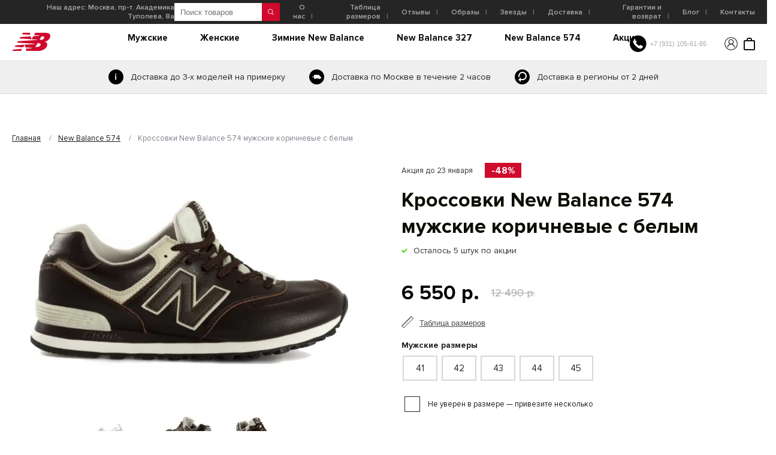

--- FILE ---
content_type: text/html; charset=utf-8
request_url: https://krossovki-new-balance.ru/new-balance-574-korichnevye-s-belym
body_size: 10088
content:
<!DOCTYPE html>
<html lang="ru-ru">
<head>
	<meta charset="utf-8" />
	<title>Купить кроссовки New Balance 574 Коричневые с белым с доставкой по Москве и РФ</title>
    <meta name="description" content="Кроссовки New Balance 574 Коричневые с белым. Быстро доставим в любой город. Привезем несколько размеров на примерку. Два вида гарантии." />
    	<meta name="viewport" content="width=device-width, initial-scale=1.0" />
	<meta http-equiv="X-UA-Compatible" content="IE=edge" />
	<meta name="format-detection" content="telephone=no" />
	
	
	<link rel="shortcut icon" href="/favicon.ico" type="image/x-icon">
    <link href="https://fonts.googleapis.com/css2?family=Roboto+Condensed:wght@400;700&family=Roboto:wght@300;400;500;700&display=swap" rel="stylesheet">
    <meta name="yandex-verification" content="0cc534b21f210348" />
    <meta name="google-site-verification" content="HkTp00wOzrUQKLvc_r9CrL_t3c9esl5gUIqGIScTm6Q" />
        <link href="https://krossovki-new-balance.ru/new-balance-574-korichnevye-s-belym" rel="canonical" />
        <meta name="yandex-verification" content="085b0e5cbb6704cf" />
    <meta name="yandex-verification" content="2e9096006853b730" />
    <meta name="google-site-verification" content="adE35L_D85Fe-iT-jFFHM_I60ii7Eys3Zs6ExfFLEhk" />
    <meta name="yandex-verification" content="8691cdef738cc4f2" />

<link href="https://krossovki-new-balance.ru/image/jetcache/css/cc00980e7e31636e50dddae7d0cd9f90.css?1768942108" rel="preload" as="style" id="jc_css_combine_preload" onload="this.rel='stylesheet'">
<link href="https://krossovki-new-balance.ru/image/jetcache/css/cc00980e7e31636e50dddae7d0cd9f90.css?1768942108" rel="stylesheet" type="text/css" />
</head>


<body>

        <header>
        <div id="toppanel" class="wrapper">
            <button class="mobilemenuico">
                <span></span>
                <span></span>
                <span></span>
            </button>

            <div class="header_address">Наш адрес: Москва, пр-т. Академика Туполева, 8а</div>

            <nav class="topmenu">

                <div class="search">
                    <input type="text" value="" placeholder="Поиск товаров" name="search">
                    <button>
                        <svg version="1.1" id="Capa_1" xmlns="http://www.w3.org/2000/svg" xmlns:xlink="http://www.w3.org/1999/xlink" x="0px" y="0px"viewBox="0 0 489.713 489.713" style="enable-background:new 0 0 489.713 489.713;" xml:space="preserve"> <g> <path d="M483.4,454.444l-121.3-121.4c28.7-35.2,46-80,46-128.9c0-112.5-91.5-204.1-204.1-204.1S0,91.644,0,204.144 s91.5,204,204.1,204c48.8,0,93.7-17.3,128.9-46l121.3,121.3c8.3,8.3,20.9,8.3,29.2,0S491.8,462.744,483.4,454.444z M40.7,204.144 c0-90.1,73.2-163.3,163.3-163.3s163.4,73.3,163.4,163.4s-73.3,163.4-163.4,163.4S40.7,294.244,40.7,204.144z"/> </g> <g> </g> <g> </g> <g> </g> <g> </g> <g> </g> <g> </g> <g> </g> <g> </g> <g> </g> <g> </g> <g> </g> <g> </g> <g> </g> <g> </g> <g> </g> </svg>
                    </button>
                </div>
                <a href="/about_us">О нас</a>
                <a href="/kak-vybrat-razmery">Таблица размеров</a>
                <a href="/otzyvy">Отзывы</a>
                <a href="/obrazy">Образы</a>
                <a href="/clients">Звезды</a>
                <a href="/dostavka-i-oplata">Доставка</a>
                <a href="/garantiya-i-vozvrat">Гарантии и возврат</a>
                <a href="/blog">Блог</a>
                <a href="/contacts">Контакты</a>
            </nav>
        </div>

        <div id="menupanel">
            <div class="wrapper">
                <a href="/" class="logo"></a>
                <nav class="mainmenu">
                <p><a href="/muzhskie-new-balance/">Мужские</a>
<a href="/zhenskie-new-balance/">Женские</a>
<a href="/zimnie-new-balance/">Зимние New Balance</a>
<a href="/new-balance-327/">New Balance 327</a>
<a href="/new-balance-574/">New Balance 574</a>
<a href="/specials">Акции</a></p>                </nav>

                <div class="serv">
                    <a href="tel:+79311056165" class="phone-main">+7 (931) 105-61-65</a>
                    <a href="tel:+79311056165" class="phone"></a>
                    <a href="/login" class="login_link">
                        <svg version="1.1" xmlns="http://www.w3.org/2000/svg" xmlns:xlink="http://www.w3.org/1999/xlink" x="0px" y="0px" viewBox="0 0 1000 1000" enable-background="new 0 0 1000 1000" xml:space="preserve" width="22px" height="22px"> <g><path d="M783.7,755.3c0,12.9-10.3,25.8-25.8,25.8c-12.9,0-25.8-10.3-25.8-25.8v-2.6v-2.6c-15.5-113.5-113.5-196-229.5-196H500h-2.6c-116.1,0-211.5,82.5-229.5,193.4c0,2.6,0,5.2,0,7.7v2.6c0,15.5-12.9,25.8-25.8,25.8c-12.9,0-25.8-12.9-25.8-25.8l0,0l0,0v-2.6c0-2.6,0-5.2,0-5.2c12.9-103.2,82.5-188.3,177.9-224.4c-54.2-36.1-90.3-98-90.3-167.6c0-110.9,85.1-198.6,196-198.6c110.9,0,196,90.3,196,198.6c0,72.2-36.1,134.1-90.3,167.6c92.8,36.1,162.5,118.6,177.9,221.8C783.7,747.6,783.7,750.2,783.7,755.3L783.7,755.3z M649.6,355.6c0-82.5-67.1-149.6-149.6-149.6s-149.6,67.1-149.6,149.6c0,82.5,67.1,149.6,149.6,149.6S649.6,438.1,649.6,355.6z"/><path d="M500,990C229.2,990,10,770.8,10,500C10,229.2,229.2,10,500,10c270.8,0,490,219.2,490,490C990,770.8,770.8,990,500,990z M500,53.8C255,53.8,53.8,252.4,53.8,500c0,247.6,198.6,446.2,446.2,446.2c247.6,0,446.2-198.6,446.2-446.2C946.2,252.4,745,53.8,500,53.8z"/></g> </svg> </a>
                    <div class="cart">
                        <div class="basket"><a href="#"></a></div>
                    </div>
                </div>
            </div>
        </div>
        <div id="servinfo">
            <div class="entry t01">Доставка до 3-х моделей на примерку</div>
            <div class="entry t02">Доставка по Москве в течение 2 часов</div>
            <div class="entry t03">Доставка в регионы от 2 дней</div>
        </div>
    </header>


    <div class="mobile_menu">
        <div class="menu_inner">
            <nav class="menu_group menu_categories">
                                                <a href="https://krossovki-new-balance.ru/zhenskie-new-balance/">Женские</a>
                                                                <a href="https://krossovki-new-balance.ru/muzhskie-new-balance/">Мужские</a>
                                                                <a href="https://krossovki-new-balance.ru/new-balance-237/">New Balance 237</a>
                                                                <a href="https://krossovki-new-balance.ru/new-balance-327/">New Balance 327</a>
                                                                <a href="https://krossovki-new-balance.ru/new-balance-530/">New Balance 530</a>
                                                                <a href="https://krossovki-new-balance.ru/new-balance-550/">New Balance 550</a>
                                                                <a href="https://krossovki-new-balance.ru/new-balance-574/">New Balance 574</a>
                                                                <a href="https://krossovki-new-balance.ru/new-balance-997/">New Balance 997</a>
                                                                <a href="https://krossovki-new-balance.ru/new-balance-x-90/">New Balance X-90</a>
                                                                <a href="https://krossovki-new-balance.ru/new-balance-xc-72/">New Balance XC-72</a>
                                                                <a href="https://krossovki-new-balance.ru/zamshevye-new-balance/">Замшевые</a>
                                                                <a href="https://krossovki-new-balance.ru/kozhanye-new-balance/">Кожаные</a>
                                            </nav>
            <nav class="menu_group menu_pages">
                <a href="/about_us">О нас</a>
                <a href="/otzyvy">Отзывы</a>
                <a href="/obrazy/">Образы</a>
                <a href="/clients">Звезды</a>
                <a href="/dostavka-i-oplata">Доставка</a>
                <a href="/garantiya-i-vozvrat">Гарантии и возврат</a>
                <a href="/contacts">Контакты</a>
            </nav>
        </div>
    </div>
<section class="product_page" itemtype="http://schema.org/Product" itemscope>
<div class="wrapper">

<div class="page_title_block">
  <div class="column">
      <ul class="breadcrumbs" id="breadCrumbs" itemscope itemtype="https://schema.org/BreadcrumbList">
                            <li itemprop="itemListElement" itemscope itemtype="https://schema.org/ListItem">
            <a itemprop="item" href="https://krossovki-new-balance.ru/">Главная<meta itemprop="position" content="1" /><meta itemprop="name" content="Главная" /></a>
            <span>/</span>
          </li>
                                      <li itemprop="itemListElement" itemscope itemtype="https://schema.org/ListItem">
            <a itemprop="item" href="https://krossovki-new-balance.ru/new-balance-574/">New Balance 574<meta itemprop="position" content="2" /><meta itemprop="name" content="New Balance 574" /></a>
            <span>/</span>
          </li>
                                      <li itemprop="itemListElement" itemscope itemtype="https://schema.org/ListItem">
            <span itemprop="name" class="current">
              Кроссовки New Balance 574 мужские коричневые с белым            </span>
            <meta itemprop="position" content="3" />
          </li>
                        </ul>
  </div>
</div>

<meta itemprop="mpn" content="474" />
<meta itemprop="sku" content="474" />
<meta itemprop="name" content="Кроссовки New Balance 574 мужские коричневые с белым" />
<meta itemprop="brand" content="Кроссовки New Balance 574 мужские коричневые с белым" />



<div class="product_params">
<div class="column slider_column">

          
    <div class="product_slider_photos" id="product_photos">
        <div class="photo_slide">
            <a href="https://krossovki-new-balance.ru/image/cache/catalog/image/cache/catalog/574/korichnevye-s-belym/ml574lua-2000x2000.webp" data-fancybox="gallery">
                <img data-src="https://krossovki-new-balance.ru/image/cache/catalog/image/cache/catalog/574/korichnevye-s-belym/ml574lua-670x500.webp" data-src-retina="https://krossovki-new-balance.ru/image/cache/catalog/image/cache/catalog/574/korichnevye-s-belym/ml574lua-1000x1000.webp" class="lazy" alt="Кроссовки New Balance 574 мужские коричневые с белым">
                <link itemprop="image" href="https://krossovki-new-balance.ru/image/cache/catalog/image/cache/catalog/574/korichnevye-s-belym/ml574lua-670x500.webp" />
            </a>
        </div>

                                       <div class="photo_slide">
                  <a href="https://krossovki-new-balance.ru/image/cache/catalog/image/cache/catalog/574/korichnevye-s-belym/ml574lua1-2000x2000.webp" data-fancybox="gallery">
                  <img data-src="https://krossovki-new-balance.ru/image/cache/catalog/image/cache/catalog/574/korichnevye-s-belym/ml574lua1-670x500.webp" data-src-retina="https://krossovki-new-balance.ru/image/cache/catalog/image/cache/catalog/574/korichnevye-s-belym/ml574lua1-1000x1000.webp" class="lazy" alt="Кроссовки New Balance 574 мужские коричневые с белым">
                  </a>
                </div>
              
                          <div class="photo_slide">
                  <a href="https://krossovki-new-balance.ru/image/cache/catalog/image/cache/catalog/574/korichnevye-s-belym/ml574lua2-2000x2000.webp" data-fancybox="gallery">
                  <img data-src="https://krossovki-new-balance.ru/image/cache/catalog/image/cache/catalog/574/korichnevye-s-belym/ml574lua2-670x500.webp" data-src-retina="https://krossovki-new-balance.ru/image/cache/catalog/image/cache/catalog/574/korichnevye-s-belym/ml574lua2-1000x1000.webp" class="lazy" alt="Кроссовки New Balance 574 мужские коричневые с белым">
                  </a>
                </div>
              
                        </div>

    <div class="product_slider_thumbs" id="product_thumbs">
        <div class="thumb_slide">
             <img src="https://krossovki-new-balance.ru/image/cache/catalog/image/cache/catalog/574/korichnevye-s-belym/ml574lua-82x41.webp" alt="Кроссовки New Balance 574 мужские коричневые с белым">
        </div>
                                      <div class="thumb_slide">
                 <img src="https://krossovki-new-balance.ru/image/cache/catalog/image/cache/catalog/574/korichnevye-s-belym/ml574lua1-82x82.webp"  alt="Кроссовки New Balance 574 мужские коричневые с белым">
              </div>
                            <div class="thumb_slide">
                 <img src="https://krossovki-new-balance.ru/image/cache/catalog/image/cache/catalog/574/korichnevye-s-belym/ml574lua2-82x82.webp"  alt="Кроссовки New Balance 574 мужские коричневые с белым">
              </div>
                        </div>

    <div class="servtips">
                        <div class="wrapper">
                            <div class="i i-qual">Качество от производителя</div>
                            <div class="i i-gar">Гарантия лучшей цены</div>
                            <div class="i i-trend">Тренд сезона</div>
                        </div>
                    </div>
                    
</div>

<div class="column info_column">
                    <div class="action">
            <div class="title">Акция до 23&nbsp;января</div>
            <div class="discount">-48%</div>
        </div>
                <h1>Кроссовки New Balance 574 мужские коричневые с белым</h1>
                <div class="available">Осталось <span>5</span> штук по акции</div>
                <div class="prices">
                <div class="current"><span>6 550 р.</span></div>
        <div class="old"><span>12 490 р.</span></div>
            </div>
    
        <button class="sizes_info_help">Таблица размеров</button>

                    <div class="sizes_selectors">

                                                                                                                        <div class="selector_group selectors_1">
                            <div class="group_title">Мужские размеры</div>
                            <div class="selectors">
                                                                <label class="selector">
                                    <input type="radio" name="option[]" value="41" hidden wfd-invisible="true">
                                    <span class="checkbox_custom">41</span>
                                </label>
                                                                <label class="selector">
                                    <input type="radio" name="option[]" value="42" hidden wfd-invisible="true">
                                    <span class="checkbox_custom">42</span>
                                </label>
                                                                <label class="selector">
                                    <input type="radio" name="option[]" value="43" hidden wfd-invisible="true">
                                    <span class="checkbox_custom">43</span>
                                </label>
                                                                <label class="selector">
                                    <input type="radio" name="option[]" value="44" hidden wfd-invisible="true">
                                    <span class="checkbox_custom">44</span>
                                </label>
                                                                <label class="selector">
                                    <input type="radio" name="option[]" value="45" hidden wfd-invisible="true">
                                    <span class="checkbox_custom">45</span>
                                </label>
                                                            </div>
                        </div>
                                                
                        <label class="few_models_option">
                            <input type="checkbox" name="manysize" value="manysize" hidden wfd-invisible="true" />
                            <span class="checkbox_custom"></span>
                            <span class="checkbox_text">Не уверен в размере — привезите несколько</span>
                        </label>

                    </div>
    

    <div class="delivery">
        <div class="title">Доставка:</div>
        <div class="options">
            <label class="option">
                <input type="radio" name="delivery" value="msk" hidden checked>
                <span class="checkbox_custom"></span>
                <span class="checkbox_text">
                    по Москве
                </span>
            </label>
            <label class="option">
                <input type="radio" name="delivery" value="russia" hidden>
                <span class="checkbox_custom"></span>
                <span class="checkbox_text">
                    по Московской области
                </span>
            </label>
            <label class="option">
                <input type="radio" name="delivery" value="russia" hidden>
                <span class="checkbox_custom"></span>
                <span class="checkbox_text">
                    по России
                </span>
            </label>
        </div>
    </div>

    <div class="order_controls">
                    <span class="btn yellow" onclick="cart.add('474');"><span>Добавить в корзину</span></span>
                <!-- <span class="fav"></span> -->
    </div>

    <div class="quick_order_product">
        <div class="form">
            <form action="#" onsubmit="return cart.quick_checkout(this)">
                <input type="tel" name="phone" placeholder="Телефон*" required>
                <input type="hidden" name="product_id" value="474">
                <button>Купить в 1 клик →</button>
            </form>
        </div>
    </div>

    <script src="https://yastatic.net/share2/share.js"></script>
    <div class="ya-share2" data-curtain data-shape="round" data-services="messenger,vkontakte,odnoklassniki,telegram,viber,whatsapp"></div>


</div>
</div>
</div>
</section>


<section class="product_info_tabs">
        <div class="info_tabs_links">
            <div class="wrapper">
                <div class="info_tab_link active">Информация о продукте</div>
                <div class="info_tab_link">Оплата и доставка</div>
                <div class="info_tab_link">Гарантия и возврат</div>
                <div class="info_tab_link">Таблица размеров</div>
            </div>
        </div>

        <div class="info_tabs">
            <div class="wrapper">

                <div class="info_tab active">
                    <div class="tab_content prodinfo">

                        <div class="block" itemprop="description">
                            <div class="prod_id">Артикул: <span>NB001WM063</span></div>
                                                      </div>

                        <div class="block product_attr">


                            <div class="attr">
                                <img src="/catalog/view/theme/default/img/i-model.svg" alt="" />                                
                                <div class="right">
                                    <h4>Модель</h4>
                                    <span>Мужские</span>
                                </div>
                            </div>

                            <div class="attr">
                                <img src="/catalog/view/theme/default/img/i-material.svg" alt="" />                                
                                <div class="right">
                                    <h4>Материал</h4>
                                    <span>Кожа, Текстиль</span>
                                </div>
                            </div>

                            <div class="attr">
                                <img src="/catalog/view/theme/default/img/i-weight.svg" alt="" />                                
                                <div class="right">
                                    <h4>Вес</h4>
                                    <span>350 грамм</span>
                                </div>
                            </div>

                            <div class="attr">
                                <img src="/catalog/view/theme/default/img/i-madeby.svg" alt="" />                                
                                <div class="right">
                                    <h4>Страна изготовления</h4>
                                    <span>Индонезия</span>
                                </div>
                            </div>
                        </div>

                    </div>
                </div>

                <div class="info_tab">
                    <div class="tab_content payment">

                        <h2>КАК ОФОРМИТЬ ЗАКАЗ?</h2><p><b>

Самостоятельная покупка на сайте выполняется в несколько простых этапов:
</b></p><p>
Выберете понравившуюся пару обуви и укажите нужный вам размер. Положите товар в корзину покупок. Перейдя по вкладке корзины нажмите кнопку «Купить». После этого необходимо заполнить форму, которая возникнет на экране вашего гаджета. Проверьте внимательно правильность заполнения данных и завершите оформление, нажав на кнопку «Оформить заказ». Вам осталось дождаться звонка от нашего специалиста в течение дня для подтверждения заявки. Если вам требуется помощь в правильном подборе модели или размера, наши менеджеры с удовольствием вас проконсультируют по телефону +7 (495) 741-13-86. Также наши специалисты ответят на любые другие возникшие вопросы и помогут оформить заявку в случае необходимости.
</p><h3>ДОСТАВКА В ПРЕДЕЛАХ МОСКВЫ И МО
</h3><p>
Покупателям из Москвы доступна курьерская доставка. Место и время для доставки товара вы можете выбрать самостоятельно. Эта информация будет обговорена в разговоре с нашим специалистом.</p><p>Стоимость доставки в пределах МКАД составит 500 р. Мы привезем вашу обновку от Dr Martens в тот же день или на следующий день после того, как продавец-консультант подтвердит ваш заказ. Доставка на более длительное расстояние рассчитывается следующим образом:</p><p>• Доставка до 10 км от МКАД составит 700 рублей,</p><p>• Доставка от 10 до 20 км от МКАД составит 900 рублей,</p><p>• Доставка от 20 до 30 км от МКАД составит 1200 рублей,</p><p>• При доставке свыше 30 км от МКАД за каждые 10 км доплата составит 150 рублей,</p><p>• При расстоянии более 50 км стоимость доставки рассчитывается индивидуально, необходимо обратиться за помощью к нашим консультантам</p><p>Срок доставки – на следующий день после оформления заказа во временном интервале с 13:00 до 18:00. По индивидуальному обращению возможно другое время доставки.</p><p>
Наш центр New Balance дает покупателям возможность включить в заявку три пары обуви для примерки без дополнительной платы. Если вам требуется для примерки больше пар, это можно указать при заполнении заказа. Доставка каждой последующей дополнительной пары обуви для примерки будет стоить 100 рублей.
</p><p>
При доставке товара курьером оплата покупки производится только после доставки заказа и примерки обуви. Покупатель может отказаться от приобретения товара на любом этапе оформления или доставки заказа.
</p><h3>ДОСТАВКА В ПРЕДЕЛАХ РФ</h3><p>

Покупатели из других регионов страны получают товар посредством транспортной перевозки. Обычные сроки доставки в этом случае составляют 5-12 дней. Стоимость и конкретное время доставки зависит от транспортной компании и удаленности региона поставки. Оплата покупки производится через наложенный платеж в момент получения заказа на почте.
</p>
                    </div>
                </div>

                <div class="info_tab">
                    <div class="tab_content warranty">
                        <p>Приобретая обувь в нашем дисконт-центре любой покупатель может быть уверен в качестве товара, ведь гарантийное сопровождение продолжается и после покупки. Условия гарантийного обслуживания очень просты и понятны, составлены в строгом соответствии российскому законодательству и требованиям закона РФ «О защите прав потребителей».

У нас есть два вида гарантии:
</p><h3>ГАРАНТИЯ НА ВОЗВРАТ ИЛИ ОБМЕН НЕНОШЕНОЙ ОБУВИ
</h3><p>
У покупателя есть право на возврат или обмен приобретенной у нас обуви, если она не подошла по размеру, цвету или фасону, а также не находилась в использовании в течение 1 года с момента покупки.
</p><p>
Для этого нужно соблюсти несколько условий:
</p><p>•	На обуви не должно быть следов эксплуатации и сохранен ее товарный вид.
</p><p>•	Должны быть сохранными все заводские бирки, ярлыки и упаковка (коробка из-под обуви).
</p><h3>ГАРАНТИЯ НА ВОЗВРАТ И ОБМЕН НОШЕНОЙ ОБУВИ
</h3><p>
Данный вид гарантии возникает в том случае, когда в процессе ношения обуви проявляются скрытые производственные дефекты (заводской брак). К таким дефектам можно отнести: отслоение подошвы от корпуса обуви, расползание швов, трещины.
</p><p>
В этом случае для определения причин брака продавец может провести независимую экспертизу. Заключение эксперта поставит окончательную точку в ответе на поставленные перед ним вопросы и установит истинную причину возникшего брака.
</p><p><b>
Какие дефекты не являются производственными:
</b></p><p>•	механические повреждения. Такими дефектами являются например, порезы, сколы;
</p><p>•	попытки самостоятельной починки обуви;
</p><p>•	возникновение деформаций, обусловленных анатомическими особенностями стопы или болезнями (стоптанная пятка, плоскостопие и др.);</p><p>
•	ношение обуви в непредназначенное для нее время года. </p><p><b>   

Если по результатам независимой экспертизы будет выявлен производственный брак, покупатель будет вправе:
</b></p><p>•	заменить некачественный товар на новый. Замена проводится продавцом в течение 20 дней со дня обращения покупателя;
</p><p>•	потребовать возврата уплаченных за товар денежных средств в полном объеме, в случае, если обмен не производился. </p><p>   

Если у вас возникли дополнительные вопросы по гарантии, свяжитесь с нашими продавцами-консультантами по телефону (в рабочие часы магазина). Мы с удовольствием ответим на все возникающие вопросы по любым спорным моментам и развеем все сомнения.
</p><p><b>
Наш центр New Balance – это высококачественная обувь с защитой интересов покупателей в любых ситуациях!

</b></p>                    </div>
                </div>

                <div class="info_tab">
                    <div class="tab_content sizes">
                       <table class="table table_sizes">
                        <tbody>
                            <tr>
                                <th>Женский US</th>
                                <th>EURO</th>
                                <th>RUS</th>
                                <th>Длина стопы (см)</th>
                                <th>Длина стельки (см)</th>
                            </tr>
                            <tr>
                                <td>5,5</td>
                                <td>35</td>
                                <td>34</td>
                                <td>22</td>
                                <td>22.5</td>
                            </tr>
                            <tr>
                                <td>6</td>
                                <td>36</td>
                                <td>35</td>
                                <td>22,5</td>
                                <td>23</td>
                            </tr>
                            <tr>
                                <td>7</td>
                                <td>37,5</td>
                                <td>36</td>
                                <td>23.5</td>
                                <td>24</td>
                            </tr>
                            <tr>
                                <td>8</td>
                                <td>38</td>
                                <td>37</td>
                                <td>24,5</td>
                                <td>25</td>
                            </tr>
                            <tr>
                    
                                <td>8,5</td>
                                <td>39</td>
                                <td>38</td>
                                <td>25</td>
                                <td>25.5</td>
                            </tr>
                            <tr>
                                <td>9</td>
                                <td>40</td>
                                <td>39</td>
                                <td>25,5</td>
                                <td>26</td>
                            </tr>
                            <tr>
                                <td>10</td>
                                <td>41</td>
                                <td>40</td>
                                <td>26,5</td>
                                <td>27</td>
                            </tr>
                            <tr>
                                <td>10,5</td>
                                <td>42</td>
                                <td>41</td>
                                <td>27</td>
                                <td>27.5</td>
                            </tr>
                            <tr>
                                <td></td>
                                <td>43</td>
                                <td>42</td>
                                <td>28</td>
                                <td>28.5</td>
                            </tr>
                            <tr>
                                <td></td>
                                <td>44</td>
                                <td>43</td>
                                <td>28,5</td>
                                <td>29</td>
                            </tr>
                            <tr>
                                <th>Мужской US</th>
                                <th>EURO</th>
                                <th>RUS</th>
                                <th>Длина стопы (см)</th>
                                <th>Длина стельки (см)</th>
                            </tr>
                            <tr>
                                <td>7</td>
                                <td>39</td>
                                <td>38</td>
                                <td>24,5</td>
                                <td>25</td>
                            </tr>
                            <tr>
                                <td>7,5</td>
                                <td>40</td>
                                <td>39</td>
                                <td>25</td>
                                <td>25.5</td>
                            </tr>
                            <tr>
                                <td>8,5</td>
                                <td>41</td>
                                <td>40</td>
                                <td>26</td>
                                <td>26.5</td>
                            </tr>
                            <tr>
                                <td>9</td>
                                <td>42</td>
                                <td>41</td>
                                <td>26,5</td>
                                <td>27</td>
                            </tr>
                            <tr>
                                <td>10</td>
                                <td>43</td>
                                <td>42</td>
                                <td>27,5</td>
                                <td>28</td>
                            </tr>
                            <tr>
                                <td>10,5</td>
                                <td>44</td>
                                <td>43</td>
                                <td>28</td>
                                <td>28.5</td>
                            </tr>
                            <tr>
                                <td>11,5</td>
                                <td>45</td>
                                <td>44</td>
                                <td>29</td>
                                <td>29.5</td>
                            </tr>
                            <tr>
                                <td>12,5</td>
                                <td>46</td>
                                <td>45</td>
                                <td>30</td>
                                <td>30.5</td>
                            </tr>
                        </tbody>
                    </table>
                    </div>
                </div>

            </div>
        </div>
    </section>



    <section class="discount_banner">
        <div class="wrapper">

            <div class="block b-01">
                <h2>Накопительная скидка</h2>
                <h3>при покупке от</h3>
            </div>
            <div class="block b-02">
                <div class="per">
                    <div>5%</div>
                    <span>12 000 руб.</span>
                </div>
                <div class="per">
                    <div>10%</div>
                    <span>18 000 руб.</span>
                </div>
                <div class="per">
                    <div>15%</div>
                    <span>30 000 руб.</span>
                </div>
                <div class="per">
                    <div>20%</div>
                    <span>50 000 руб.</span>
                </div>

                <div class="per all">В том числе на первую покупку от указанных сумм и увеличивается с каждой покупкой
                </div>
            </div>
            <div class="block b-03">
                <h2>Скидка привязывается к вашему телефону</h2>
                Скидкой могут воспользоваться ваши родственники, друзья, знакомые, просто указав ваш номер телефона. При
                этом их покупки будут суммироваться с вашими и размер скидки будет расти.
            </div>
        </div>
    </section>


  <section class="reviews">

  </section>

  <section id="catalog" class="cat_recommended"></section>


  <div id="prod_sizes">
        <div class="modal modal_sizes">
            <div class="overlay"></div>
            <div class="modal_body">
                <div class="modal_content">
                    <button class="close"></button>

                    <table class="table table_sizes">
           <tbody>
                            <tr>
                                <th>Женский US!</th>
                                <th>EURO</th>
                                <th>RUS</th>
                                <th>Длина стопы (см)</th>
                                <th>Длина стельки (см)</th>
                            </tr>
                            <tr>
                                <td>5.5</td>
                                <td>36</td>
                                <td>35</td>
                                <td>22.5</td>
                                <td>23</td>
                            </tr>
                            <tr>
                                <td>6.5</td>
                                <td>37.5</td>
                                <td>36</td>
                                <td>23.5</td>
                                <td>24</td>
                            </tr>
                            <tr>
                                <td>8</td>
                                <td>38</td>
                                <td>37</td>
                                <td>24.5</td>
                                <td>25</td>
                            </tr>
                            <tr>
                                <td>8.5</td>
                                <td>39</td>
                                <td>38</td>
                                <td>25</td>
                                <td>25.5</td>
                            </tr>
                            <tr>
                    
                                <td>9</td>
                                <td>40</td>
                                <td>39</td>
                                <td>25.5</td>
                                <td>26</td>
                            </tr>
                            <tr>
                                <td>10</td>
                                <td>41</td>
                                <td>40</td>
                                <td>26.5</td>
                                <td>27</td>
                            </tr>
                            <tr>
                                <td>10.5</td>
                                <td>42</td>
                                <td>41</td>
                                <td>27</td>
                                <td>27.5</td>
                            </tr>
                           
                            <tr>
                                <th>Мужской US</th>
                                <th>EURO</th>
                                <th>RUS</th>
                                <th>Длина стопы (см)</th>
                                <th>Длина стельки (см)</th>
                            </tr>
                            <tr>
                                <td>7.5</td>
                                <td>40</td>
                                <td>39</td>
                                <td>25</td>
                                <td>25.5</td>
                            </tr>
 <tr>
                                <td>8</td>
                                <td>41</td>
                                <td>40</td>
                                <td>25.5</td>
                                <td>26</td>
                            </tr>
                            <tr>
                                <td>8.5</td>
                                <td>42</td>
                                <td>41</td>
                                <td>26</td>
                                <td>26.5</td>
                            </tr>
                            <tr>
                                <td>9</td>
                                <td>43</td>
                                <td>42</td>
                                <td>26.5</td>
                                <td>27</td>
                            </tr>
                            <tr>
                                <td>10</td>
                                <td>44</td>
                                <td>43</td>
                                <td>27.5</td>
                                <td>28</td>
                            </tr>
                            <tr>
                                <td>10.5</td>
                                <td>45</td>
                                <td>44</td>
                                <td>28</td>
                                <td>28.5</td>
                            </tr>
                            <tr>
                                <td>11.5</td>
                                <td>46</td>
                                <td>45</td>
                                <td>29</td>
                                <td>29.5</td>
                            </tr>
                            <tr>
                                <td>12.5</td>
                                <td>47</td>
                                <td>46</td>
                                <td>30</td>
                                <td>30.5</td>
                            </tr>
                            
                        </tbody>
        </table>
                        

                </div>
            </div>
        </div>
    </div>

  
<footer>
        <div class="wrapper">
            <div class="ftr">
                <div class="footer_catalog">
<h4>Каталог</h4>
<div class="links_group">
    <div class="links">
        <a href="/new-balance-237/">New Balance 237</a>
        <a href="/new-balance-327/">New Balance 327</a>
        <a href="/new-balance-xc-72/">New Balance XC-72</a>
        <a href="/new-balance-x-90/">New Balance X-90</a>
  
        <a href="/new-balance-530/">New Balance 530</a>
        <a href="/new-balance-550/">New Balance 550</a>
        <a href="/new-balance-574/">New Balance 574</a>
<a href="/new-balance-754/">New Balance 754</a>
    </div>
</div>
</div>
<div class="footer_catalog">

<div class="links_group">
    <div class="links">
        <a href="/new-balance-990/">New Balance 990</a>
        <a href="/new-balance-996/">New Balance 996</a>
        <a href="/new-balance-997/">New Balance 997</a>
        <a href="/zamshevye-new-balance/">Замшевые New Balance</a>
         <a href="/kozhanye-new-balance/">Кожаные New Balance</a>
        <a href="/zhenskie-new-balance/">Женские</a>
    
    </div>
</div>
</div>

<div class="footer_info">
<h4>Информация</h4>
<div class="links inf">
    <a href="/about_us/">О нас</a>
    <a href="/obrazy/">Образы</a>
    <a href="/clients/">Звезды</a>
    <a href="/blog/">Блог</a>
    <a href="/dostavka-i-oplata/">Доставка</a>
    <a href="/garantiya-i-vozvrat/">Гарантия и возврат</a>
                           <a href="/contacts/">Контакты</a>
<a href="/city">Партнёрские пункты выдачи</a>
</div>

<div class="payment">Принимаем к оплате</div>
</div>                <div class="footer_contacts">
                    <div class="call">
                        <h4>Звоните</h4>
                        <a href="tel:+79311056165">+7 (931) 105-61-65</a>
                    </div>
                    <div class="addr">
                        <h4>Наш адрес</h4>
                        Москва, пр-т. Академика Туполева, 8а
                    </div>
                </div>
            </div>

            <div class="logo"></div>
        </div>
    </footer>

<div id="cart"></div>
<div id="prod_qview"></div>

<script src="https://krossovki-new-balance.ru/catalog/view/theme/default/js/vendors.js"></script>
<script src="https://krossovki-new-balance.ru/catalog/view/theme/default/js/main.js?v9"></script>
<script src="https://krossovki-new-balance.ru/catalog/view/theme/default/js/jquery.fancybox.min.js?v7" type="text/javascript"></script>
<script src="https://krossovki-new-balance.ru/catalog/view/theme/default/js/product.js?v7" type="text/javascript"></script>

<!-- Yandex.Metrika counter --> <script type="text/javascript" > (function(m,e,t,r,i,k,a){m[i]=m[i]||function(){(m[i].a=m[i].a||[]).push(arguments)}; m[i].l=1*new Date();k=e.createElement(t),a=e.getElementsByTagName(t)[0],k.async=1,k.src=r,a.parentNode.insertBefore(k,a)}) (window, document, "script", "https://mc.yandex.ru/metrika/tag.js", "ym"); ym(89139595, "init", { clickmap:true, trackLinks:true, accurateTrackBounce:true }); </script> <noscript><div><img src="https://mc.yandex.ru/watch/89139595" style="position:absolute; left:-9999px;" alt="" /></div></noscript> <!-- /Yandex.Metrika counter -->

<script src="//code.jivo.ru/widget/dkS01O7iVr" async></script>

</body>

</html>


--- FILE ---
content_type: text/html; charset=utf-8
request_url: https://krossovki-new-balance.ru/index.php?route=newsblog/category/reviews
body_size: 2298
content:
<div class="wrapper">
    <h2>Отзывы</h2>
    <div class="reviews_slider">

                <div class="item">
            <div class="photo"><img src="https://krossovki-new-balance.ru/image/cache/catalog/image/cache/catalog/otzzivi/otz6-200x200.webp" alt="Ольга"></div>
            <div class="info">
                              <div class="author"></div>
                <div class="message">
                     Кроссовки хорошие, советую, если любите классику. Крупные, но не слишком тяжелые, не выглядят массивно на ноге.
                </div>
            </div>
        </div>
              <div class="item">
            <div class="photo"><img src="https://krossovki-new-balance.ru/image/cache/catalog/image/cache/catalog/otzzivi/otzzd11-200x200.webp" alt="Сергей Данилов"></div>
            <div class="info">
                              <div class="author"></div>
                <div class="message">
                    Все отлично, удобно ходить, амортизация очень хорошая, идеальная обувь для долгих прогулок. Мягкие и удобные. Советую к покупке . Кроссовки отличные.                 </div>
            </div>
        </div>
              <div class="item">
            <div class="photo"><img src="https://krossovki-new-balance.ru/image/cache/catalog/image/cache/catalog/otzzivi/otz3-200x200.webp" alt="Семен"></div>
            <div class="info">
                              <div class="author"></div>
                <div class="message">
                    Кроссовки отличного качества, сидят как надо, материал хороший, без визуальных недостатков. Но коробка пришла вся мятая. Не знаю уж, кто виноват, магазин, СДЭК, но как бы так.
                </div>
            </div>
        </div>
              <div class="item">
            <div class="photo"><img src="https://krossovki-new-balance.ru/image/cache/catalog/image/cache/catalog/otzzivi/otz123-200x200.webp" alt="Антон Рокитов"></div>
            <div class="info">
                              <div class="author"></div>
                <div class="message">
                    Кроссовки несколько широковаты для узкой ноги, но не критично. Кроссовки удобные, нога в них даже за целый день практически не устаёт. На мокром полу не скользят. За счёт рифлёной подошвы дополнительная амортизация, что благотворно влияет на позвоночник и ноги. Для тех, кто много времени проводит на ногах - отличный вариант                 </div>
            </div>
        </div>
              <div class="item">
            <div class="photo"><img src="https://krossovki-new-balance.ru/image/cache/catalog/image/cache/catalog/otzzivi/otz2-200x200.webp" alt="Анвар"></div>
            <div class="info">
                              <div class="author"></div>
                <div class="message">
                    Кожа хорошая. Правда, показалось, что маломерят. Заказал на размер побольше.
                </div>
            </div>
        </div>
              <div class="item">
            <div class="photo"><img src="https://krossovki-new-balance.ru/image/cache/catalog/image/cache/catalog/otzzivi/ruslashergin-200x200.webp" alt="Руслан Шергин"></div>
            <div class="info">
                              <div class="author"></div>
                <div class="message">
                    <p>Взял 574-е в коричнево-черном цвете на зиму - отличный выбор! Смотрятся дороже своей цены, особенно в этом цветовом решении. Мех внутри плотный, в -10 полет нормальный. По размеру сели точно, плюс запас для теплого носка есть. С джинсами и брюками огонь, ничего лишнего. Зимняя классика!<br></p>                </div>
            </div>
        </div>
              <div class="item">
            <div class="photo"><img src="https://krossovki-new-balance.ru/image/cache/catalog/image/cache/catalog/otzzivi/otz11-200x200.webp" alt="Марина"></div>
            <div class="info">
                              <div class="author"></div>
                <div class="message">
                    Быстро отправляют, и можно вернуть почтой, если что. Так что рискуешь только стоимостью пересылки, как во многих магазинах в принципе, зато скидка.
                </div>
            </div>
        </div>
              <div class="item">
            <div class="photo"><img src="https://krossovki-new-balance.ru/image/cache/catalog/image/cache/catalog/otzzivi/margaritaozerova-200x200.webp" alt="Маргарита Озерова"></div>
            <div class="info">
                              <div class="author"></div>
                <div class="message">
                    <p><span id="docs-internal-guid-92667e4c-7fff-474c-21ac-b0263843fc88"><span style="font-size: 11pt; font-family: Arial, sans-serif; background-color: transparent; font-variant-numeric: normal; font-variant-east-asian: normal; font-variant-alternates: normal; font-variant-position: normal; vertical-align: baseline; white-space-collapse: preserve;">Купила на зиму, супер! Мех реально греет, ноги не мёрзнут. Белый цвет маркий, но если обработать водоотталкивающей жидкостью, то нормально. </span></span></p>                </div>
            </div>
        </div>
              <div class="item">
            <div class="photo"><img src="https://krossovki-new-balance.ru/image/cache/catalog/image/cache/catalog/otzzivi/otz12-200x200.webp" alt="Светлана"></div>
            <div class="info">
                              <div class="author"></div>
                <div class="message">
                    Лучший вариант кроссовок, чтобы и побегать, и на работу, и в кафе, и за город. Супер универсальные!!
                </div>
            </div>
        </div>
              <div class="item">
            <div class="photo"><img src="https://krossovki-new-balance.ru/image/cache/catalog/image/cache/catalog/otzzivi/vladimirlutaenko-200x200.webp" alt="Владимир Лутаенко "></div>
            <div class="info">
                              <div class="author"></div>
                <div class="message">
                    <p><ya-tr-span data-index="49-0" data-translated="false" data-source-lang="en" data-target-lang="ru" data-value="NB 2002R кости - отлично сели! " data-translation="NB 2002R — отлично сели по ноге! " data-ch="0" data-type="trSpan" style="visibility: inherit !important;">NB 2002R bone - отлично сели! </ya-tr-span><ya-tr-span data-index="49-1" data-translated="false" data-source-lang="en" data-target-lang="ru" data-value="Стильный бежевый оттенок, N-ERGY подошва - супер амортизация. " data-translation="Стильный бежевый оттенок, подошва N-ERGY — супер амортизация. " data-ch="0" data-type="trSpan" style="visibility: inherit !important;">Стильный бежевый оттенок,&nbsp;</ya-tr-span><ya-tr-span data-index="49-2" data-translated="false" data-source-lang="en" data-target-lang="ru" data-value="Сетка дышит, стопа не потеет. " data-translation="Сетка дышит, стопа не потеет. " data-ch="0" data-type="trSpan" style="visibility: inherit !important;">стопа не потеет. Н</ya-tr-span><ya-tr-span data-index="49-3" data-translated="false" data-source-lang="en" data-target-lang="ru" data-value="Легкие как пух. На весь день комфорт без усталости. " data-translation="Легкие как пух. Комфорт на весь день без усталости. " data-ch="0" data-type="trSpan" style="visibility: inherit !important;">а весь день комфорт без усталости. </ya-tr-span><ya-tr-span data-index="49-4" data-translated="false" data-source-lang="en" data-target-lang="ru" data-value="Размер в размер. " data-translation="Размер в размер. " data-ch="0" data-type="trSpan" style="visibility: inherit !important;">Размер в размер. </ya-tr-span><ya-tr-span data-index="49-5" data-translated="false" data-source-lang="en" data-target-lang="ru" data-value="Цена норм для такого качества." data-translation="Цена нормальная для такого качества." data-ch="0" data-type="trSpan" style="visibility: inherit !important;">Цена норм для такого качества.</ya-tr-span></p>                </div>
            </div>
        </div>
          </div>
</div>

--- FILE ---
content_type: text/html; charset=utf-8
request_url: https://krossovki-new-balance.ru/index.php?route=extension/module/ajax/ajax_products
body_size: 2083
content:
<div class="wrapper">
<h2 class="h2">Рекомендуемые товары</h2>
<div class="catalog-items">


<div class="item" data-product-id="822">
  <div class="qview" onclick="cart.quick('822');">Быстрый просмотр</div>
  <a href="https://krossovki-new-balance.ru/new-balance-574-yellow-sand">
    <div class="item_inner">
      <div class="pic">
        <img class="lazy" src="https://krossovki-new-balance.ru/image/cache/catalog/catalog/view/theme/default/img/load.webp" data-src="https://krossovki-new-balance.ru/image/cache/catalog/image/catalog/574/yellow-sand/d5-250.webp" data-retina="https://krossovki-new-balance.ru/image/cache/catalog/image/catalog/574/yellow-sand/d5-500.webp" alt="New Balance 574 Yellow Sand">
      </div>
            <div class="discount">-48%</div>
            <div class="prodname">New Balance 574 Yellow Sand</div>
       <div class="price">
                6 550 р.</span>
        <span>12 490 р.</span>
              </div>
      <div class="descr">Размеры в наличии: 
                  <span>41</span>
                  <span>42</span>
                  <span>43</span>
                  <span>44</span>
                  <span>45</span>
              </div>
    </div>
  </a>
</div>


<div class="item" data-product-id="793">
  <div class="qview" onclick="cart.quick('793');">Быстрый просмотр</div>
  <a href="https://krossovki-new-balance.ru/new-balance-9060-bricks-wood-bezhevye">
    <div class="item_inner">
      <div class="pic">
        <img class="lazy" src="https://krossovki-new-balance.ru/image/cache/catalog/catalog/view/theme/default/img/load.webp" data-src="https://krossovki-new-balance.ru/image/cache/catalog/image/catalog/9060/bricks-wood-bezhevye/1-250.webp" data-retina="https://krossovki-new-balance.ru/image/cache/catalog/image/catalog/9060/bricks-wood-bezhevye/1-500.webp" alt="New Balance 9060 Bricks Wood бежевые">
      </div>
            <div class="discount">-44%</div>
            <div class="prodname">New Balance 9060 Bricks Wood бежевые</div>
       <div class="price">
                6 990 р.</span>
        <span>12 590 р.</span>
              </div>
      <div class="descr">Размеры в наличии: 
                  <span>36</span>
                  <span>37</span>
                  <span>38</span>
                  <span>39</span>
                  <span>40</span>
                  <span>41</span>
                  <span>42</span>
                  <span>43</span>
                  <span>44</span>
                  <span>45</span>
              </div>
    </div>
  </a>
</div>


<div class="item" data-product-id="425">
  <div class="qview" onclick="cart.quick('425');">Быстрый просмотр</div>
  <a href="https://krossovki-new-balance.ru/new-balance-ws-327-green-purple">
    <div class="item_inner">
      <div class="pic">
        <img class="lazy" src="https://krossovki-new-balance.ru/image/cache/catalog/catalog/view/theme/default/img/load.webp" data-src="https://krossovki-new-balance.ru/image/cache/catalog/image/catalog/327/green-purple/55-250.webp" data-retina="https://krossovki-new-balance.ru/image/cache/catalog/image/catalog/327/green-purple/55-500.webp" alt="Кроссовки New Balance WS 327 Green Purple текстиль">
      </div>
            <div class="discount">-47%</div>
            <div class="prodname">Кроссовки New Balance WS 327 Green Purple текстиль</div>
       <div class="price">
                6 850 р.</span>
        <span>12 990 р.</span>
              </div>
      <div class="descr">Размеры в наличии: 
                  <span>36</span>
                  <span>37</span>
                  <span>38</span>
                  <span>39</span>
                  <span>40</span>
              </div>
    </div>
  </a>
</div>


<div class="item" data-product-id="1080">
  <div class="qview" onclick="cart.quick('1080');">Быстрый просмотр</div>
  <a href="https://krossovki-new-balance.ru/new-balance-9060-prism-purple">
    <div class="item_inner">
      <div class="pic">
        <img class="lazy" src="https://krossovki-new-balance.ru/image/cache/catalog/catalog/view/theme/default/img/load.webp" data-src="https://krossovki-new-balance.ru/image/cache/catalog/image/catalog/9060/new-balance-9060-prism-purple/1-500kopija.webp" data-retina="https://krossovki-new-balance.ru/image/cache/catalog/image/catalog/9060/new-balance-9060-prism-purple/1-500kopija.webp" alt="New Balance 9060 Prism Purple">
      </div>
            <div class="discount">-45%</div>
            <div class="prodname">New Balance 9060 Prism Purple</div>
       <div class="price">
                6 590 р.</span>
        <span>11 990 р.</span>
              </div>
      <div class="descr">Размеры в наличии: 
                  <span>37</span>
                  <span>38</span>
                  <span>39</span>
                  <span>40</span>
                  <span>41</span>
              </div>
    </div>
  </a>
</div>


<div class="item" data-product-id="464">
  <div class="qview" onclick="cart.quick('464');">Быстрый просмотр</div>
  <a href="https://krossovki-new-balance.ru/new-balance-574-sinie-s-serym">
    <div class="item_inner">
      <div class="pic">
        <img class="lazy" src="https://krossovki-new-balance.ru/image/cache/catalog/catalog/view/theme/default/img/load.webp" data-src="https://krossovki-new-balance.ru/image/cache/catalog/image/catalog/574/sinie-s-serym/mini.webp" data-retina="https://krossovki-new-balance.ru/image/cache/catalog/image/catalog/574/sinie-s-serym/mini-ret.webp" alt="New Balance 574 Синие с серым">
      </div>
            <div class="discount">-41%</div>
            <div class="prodname">New Balance 574 Синие с серым</div>
       <div class="price">
                6 750 р.</span>
        <span>11 490 р.</span>
              </div>
      <div class="descr">Размеры в наличии: 
                  <span>41</span>
                  <span>42</span>
                  <span>43</span>
                  <span>44</span>
                  <span>45</span>
                  <span>46</span>
              </div>
    </div>
  </a>
</div>


<div class="item" data-product-id="693">
  <div class="qview" onclick="cart.quick('693');">Быстрый просмотр</div>
  <a href="https://krossovki-new-balance.ru/new-balance-ct300-krasnye-s-belym">
    <div class="item_inner">
      <div class="pic">
        <img class="lazy" src="https://krossovki-new-balance.ru/image/cache/catalog/catalog/view/theme/default/img/load.webp" data-src="https://krossovki-new-balance.ru/image/cache/catalog/image/catalog/302/krasnye-s-belym/1-250.webp" data-retina="https://krossovki-new-balance.ru/image/cache/catalog/image/catalog/302/krasnye-s-belym/1-500.webp" alt="New Balance CT300 красные с белым">
      </div>
            <div class="discount">-42%</div>
            <div class="prodname">New Balance CT300 красные с белым</div>
       <div class="price">
                7 290 р.</span>
        <span>12 490 р.</span>
              </div>
      <div class="descr">Размеры в наличии: 
                  <span>41</span>
                  <span>42</span>
                  <span>43</span>
                  <span>44</span>
                  <span>45</span>
              </div>
    </div>
  </a>
</div>


<div class="item" data-product-id="802">
  <div class="qview" onclick="cart.quick('802');">Быстрый просмотр</div>
  <a href="https://krossovki-new-balance.ru/new-balance-6-panel-curved-brim-classic-hat-belaya">
    <div class="item_inner">
      <div class="pic">
        <img class="lazy" src="https://krossovki-new-balance.ru/image/cache/catalog/catalog/view/theme/default/img/load.webp" data-src="https://krossovki-new-balance.ru/image/cache/catalog/image/catalog/bejsbolka/6-panel-curved-brim-classic-hat-belaya/1-250.webp" data-retina="https://krossovki-new-balance.ru/image/cache/catalog/image/catalog/bejsbolka/6-panel-curved-brim-classic-hat-belaya/1-500.webp" alt="Бейсболка New Balance 6-Panel Curved Brim Classic Hat белая">
      </div>
            <div class="discount">-59%</div>
            <div class="prodname">Бейсболка New Balance 6-Panel Curved Brim Classic Hat белая</div>
       <div class="price">
                990 р.</span>
        <span>2 390 р.</span>
              </div>
      <div class="descr">Размеры в наличии: 
              </div>
    </div>
  </a>
</div>


<div class="item" data-product-id="942">
  <div class="qview" onclick="cart.quick('942');">Быстрый просмотр</div>
  <a href="https://krossovki-new-balance.ru/new-balance-1906d-protection-pack-black-leather">
    <div class="item_inner">
      <div class="pic">
        <img class="lazy" src="https://krossovki-new-balance.ru/image/cache/catalog/catalog/view/theme/default/img/load.webp" data-src="https://krossovki-new-balance.ru/image/cache/catalog/image/catalog/1906/protection-pack-black-leather/1-250.webp" data-retina="https://krossovki-new-balance.ru/image/cache/catalog/image/catalog/1906/protection-pack-black-leather/1-500.webp" alt="New Balance 1906D Protection Pack Black Leather">
      </div>
            <div class="discount">-44%</div>
            <div class="prodname">New Balance 1906D Protection Pack Black Leather</div>
       <div class="price">
                6 990 р.</span>
        <span>12 490 р.</span>
              </div>
      <div class="descr">Размеры в наличии: 
                  <span>37</span>
                  <span>38</span>
                  <span>39</span>
                  <span>40</span>
                  <span>41</span>
                  <span>42</span>
                  <span>43</span>
                  <span>44</span>
                  <span>45</span>
              </div>
    </div>
  </a>
</div>


<div class="item" data-product-id="704">
  <div class="qview" onclick="cart.quick('704');">Быстрый просмотр</div>
  <a href="https://krossovki-new-balance.ru/new-balance-574-rozovye-s-korichnevym">
    <div class="item_inner">
      <div class="pic">
        <img class="lazy" src="https://krossovki-new-balance.ru/image/cache/catalog/catalog/view/theme/default/img/load.webp" data-src="https://krossovki-new-balance.ru/image/cache/catalog/image/catalog/574/rozovye-s-korichnevym/1-250.webp" data-retina="https://krossovki-new-balance.ru/image/cache/catalog/image/catalog/574/rozovye-s-korichnevym/1-500.webp" alt="New Balance 574 розовые с коричневым">
      </div>
            <div class="discount">-41%</div>
            <div class="prodname">New Balance 574 розовые с коричневым</div>
       <div class="price">
                6 790 р.</span>
        <span>11 490 р.</span>
              </div>
      <div class="descr">Размеры в наличии: 
                  <span>36</span>
                  <span>37</span>
                  <span>38</span>
                  <span>39</span>
                  <span>40</span>
              </div>
    </div>
  </a>
</div>


<div class="item" data-product-id="595">
  <div class="qview" onclick="cart.quick('595');">Быстрый просмотр</div>
  <a href="https://krossovki-new-balance.ru/new-balance-997-sport-sinie">
    <div class="item_inner">
      <div class="pic">
        <img class="lazy" src="https://krossovki-new-balance.ru/image/cache/catalog/catalog/view/theme/default/img/load.webp" data-src="https://krossovki-new-balance.ru/image/cache/catalog/image/catalog/997/sport-sinie/1-250.webp" data-retina="https://krossovki-new-balance.ru/image/cache/catalog/image/catalog/997/sport-sinie/1-500.webp" alt="New Balance 997s Sport синие">
      </div>
            <div class="discount">-58%</div>
            <div class="prodname">New Balance 997s Sport синие</div>
       <div class="price">
                8 040 р.</span>
        <span>18 990 р.</span>
              </div>
      <div class="descr">Размеры в наличии: 
                  <span>41</span>
                  <span>42</span>
                  <span>43</span>
                  <span>44</span>
                  <span>45</span>
              </div>
    </div>
  </a>
</div>


<div class="item" data-product-id="1044">
  <div class="qview" onclick="cart.quick('1044');">Быстрый просмотр</div>
  <a href="https://krossovki-new-balance.ru/new-balance-327-phantom-magnet">
    <div class="item_inner">
      <div class="pic">
        <img class="lazy" src="https://krossovki-new-balance.ru/image/cache/catalog/catalog/view/theme/default/img/load.webp" data-src="https://krossovki-new-balance.ru/image/cache/catalog/image/catalog/327/new-balance-327-phantom-magnet11/1-500kopija.webp" data-retina="https://krossovki-new-balance.ru/image/cache/catalog/image/catalog/327/new-balance-327-phantom-magnet11/1-500kopija.webp" alt="New Balance 327 Phantom Magnet">
      </div>
            <div class="discount">-42%</div>
            <div class="prodname">New Balance 327 Phantom Magnet</div>
       <div class="price">
                7 290 р.</span>
        <span>12 490 р.</span>
              </div>
      <div class="descr">Размеры в наличии: 
                  <span>41</span>
                  <span>42</span>
                  <span>43</span>
                  <span>44</span>
                  <span>45</span>
              </div>
    </div>
  </a>
</div>


<div class="item" data-product-id="577">
  <div class="qview" onclick="cart.quick('577');">Быстрый просмотр</div>
  <a href="https://krossovki-new-balance.ru/new-balance-sandals-mh-200-chernye">
    <div class="item_inner">
      <div class="pic">
        <img class="lazy" src="https://krossovki-new-balance.ru/image/cache/catalog/catalog/view/theme/default/img/load.webp" data-src="https://krossovki-new-balance.ru/image/cache/catalog/image/catalog/shlepancy/200-chernye/1-250.webp" data-retina="https://krossovki-new-balance.ru/image/cache/catalog/image/catalog/shlepancy/200-chernye/1-500.webp" alt="New Balance Sandals MH 200 Черные">
      </div>
            <div class="discount">-35%</div>
            <div class="prodname">New Balance Sandals MH 200 Черные</div>
       <div class="price">
                3 090 р.</span>
        <span>4 790 р.</span>
              </div>
      <div class="descr">Размеры в наличии: 
                  <span>36</span>
                  <span>37</span>
                  <span>38</span>
                  <span>39</span>
                  <span>40</span>
                  <span>41</span>
                  <span>42</span>
                  <span>43</span>
                  <span>44</span>
                  <span>45</span>
              </div>
    </div>
  </a>
</div>


<div class="item" data-product-id="883">
  <div class="qview" onclick="cart.quick('883');">Быстрый просмотр</div>
  <a href="https://krossovki-new-balance.ru/new-balance-574-all-black-eva-polnostyu-chernye">
    <div class="item_inner">
      <div class="pic">
        <img class="lazy" src="https://krossovki-new-balance.ru/image/cache/catalog/catalog/view/theme/default/img/load.webp" data-src="https://krossovki-new-balance.ru/image/cache/catalog/image/catalog/574/all-black-eva-polnostyu-chernye/1-250.webp" data-retina="https://krossovki-new-balance.ru/image/cache/catalog/image/catalog/574/all-black-eva-polnostyu-chernye/1-500.webp" alt="New Balance 574 All Black Eva полностью черные">
      </div>
            <div class="discount">-42%</div>
            <div class="prodname">New Balance 574 All Black Eva полностью черные</div>
       <div class="price">
                6 690 р.</span>
        <span>11 490 р.</span>
              </div>
      <div class="descr">Размеры в наличии: 
                  <span>41</span>
                  <span>42</span>
                  <span>43</span>
                  <span>44</span>
                  <span>45</span>
              </div>
    </div>
  </a>
</div>


<div class="item" data-product-id="1018">
  <div class="qview" onclick="cart.quick('1018');">Быстрый просмотр</div>
  <a href="https://krossovki-new-balance.ru/new-balance-530-v3-pink-garnet">
    <div class="item_inner">
      <div class="pic">
        <img class="lazy" src="https://krossovki-new-balance.ru/image/cache/catalog/catalog/view/theme/default/img/load.webp" data-src="https://krossovki-new-balance.ru/image/cache/catalog/image/catalog/530/530v3/new-balance-530-v3-pink-garnet/1-500kopija.webp" data-retina="https://krossovki-new-balance.ru/image/cache/catalog/image/catalog/530/530v3/new-balance-530-v3-pink-garnet/1-500kopija.webp" alt="New Balance 530 V3 Pink Garnet">
      </div>
            <div class="discount">-40%</div>
            <div class="prodname">New Balance 530 V3 Pink Garnet</div>
       <div class="price">
                7 490 р.</span>
        <span>12 390 р.</span>
              </div>
      <div class="descr">Размеры в наличии: 
                  <span>37</span>
                  <span>38</span>
                  <span>39</span>
                  <span>40</span>
              </div>
    </div>
  </a>
</div>


<div class="item" data-product-id="439">
  <div class="qview" onclick="cart.quick('439');">Быстрый просмотр</div>
  <a href="https://krossovki-new-balance.ru/new-balance-h-90-chernye-s-serym">
    <div class="item_inner">
      <div class="pic">
        <img class="lazy" src="https://krossovki-new-balance.ru/image/cache/catalog/catalog/view/theme/default/img/load.webp" data-src="https://krossovki-new-balance.ru/image/cache/catalog/image/catalog/x-90/chernye-s-serym/2-1-250.webp" data-retina="https://krossovki-new-balance.ru/image/cache/catalog/image/catalog/x-90/chernye-s-serym/2-1-500.webp" alt="New Balance Х-90 Черные с серым">
      </div>
            <div class="discount">-43%</div>
            <div class="prodname">New Balance Х-90 Черные с серым</div>
       <div class="price">
                7 090 р.</span>
        <span>12 490 р.</span>
              </div>
      <div class="descr">Размеры в наличии: 
                  <span>41</span>
                  <span>42</span>
                  <span>43</span>
                  <span>44</span>
                  <span>45</span>
              </div>
    </div>
  </a>
</div>


<div class="item" data-product-id="481">
  <div class="qview" onclick="cart.quick('481');">Быстрый просмотр</div>
  <a href="https://krossovki-new-balance.ru/new-balance-574-tyomno-sinie-kozhanye">
    <div class="item_inner">
      <div class="pic">
        <img class="lazy" src="https://krossovki-new-balance.ru/image/cache/catalog/catalog/view/theme/default/img/load.webp" data-src="https://krossovki-new-balance.ru/image/cache/catalog/image/catalog/574/tyomno-sinie-kozhanye/mini.webp" data-retina="https://krossovki-new-balance.ru/image/cache/catalog/image/catalog/574/tyomno-sinie-kozhanye/mini-ret.webp" alt="New Balance 574 мужские тёмно-синие кожаные">
      </div>
            <div class="discount">-42%</div>
            <div class="prodname">New Balance 574 мужские тёмно-синие кожаные</div>
       <div class="price">
                6 650 р.</span>
        <span>11 490 р.</span>
              </div>
      <div class="descr">Размеры в наличии: 
                  <span>41</span>
                  <span>42</span>
                  <span>43</span>
                  <span>44</span>
                  <span>45</span>
              </div>
    </div>
  </a>
</div>


<div class="item" data-product-id="719">
  <div class="qview" onclick="cart.quick('719');">Быстрый просмотр</div>
  <a href="https://krossovki-new-balance.ru/new-balance-997h-zelenye-s-serym">
    <div class="item_inner">
      <div class="pic">
        <img class="lazy" src="https://krossovki-new-balance.ru/image/cache/catalog/catalog/view/theme/default/img/load.webp" data-src="https://krossovki-new-balance.ru/image/cache/catalog/image/catalog/997/h-zelenye-s-serym/1-250.webp" data-retina="https://krossovki-new-balance.ru/image/cache/catalog/image/catalog/997/h-zelenye-s-serym/1-500.webp" alt="New Balance 997H зеленые с серым женские">
      </div>
            <div class="discount">-44%</div>
            <div class="prodname">New Balance 997H зеленые с серым женские</div>
       <div class="price">
                6 990 р.</span>
        <span>12 490 р.</span>
              </div>
      <div class="descr">Размеры в наличии: 
                  <span>36</span>
                  <span>37</span>
                  <span>38</span>
                  <span>39</span>
                  <span>40</span>
              </div>
    </div>
  </a>
</div>


<div class="item" data-product-id="1059">
  <div class="qview" onclick="cart.quick('1059');">Быстрый просмотр</div>
  <a href="https://krossovki-new-balance.ru/new-balance-574-leather-black-s-mehom">
    <div class="item_inner">
      <div class="pic">
        <img class="lazy" src="https://krossovki-new-balance.ru/image/cache/catalog/catalog/view/theme/default/img/load.webp" data-src="https://krossovki-new-balance.ru/image/cache/catalog/image/catalog/zimnie/new-balance-574-leather-black-s-mehom/1-500kopija.webp" data-retina="https://krossovki-new-balance.ru/image/cache/catalog/image/catalog/zimnie/new-balance-574-leather-black-s-mehom/1-500kopija.webp" alt="New Balance 574 leather Black  С Мехом">
      </div>
            <div class="discount">-44%</div>
            <div class="prodname">New Balance 574 leather Black  С Мехом</div>
       <div class="price">
                7 490 р.</span>
        <span>13 490 р.</span>
              </div>
      <div class="descr">Размеры в наличии: 
                  <span>37</span>
                  <span>38</span>
                  <span>39</span>
                  <span>40</span>
                  <span>41</span>
                  <span>42</span>
                  <span>43</span>
                  <span>44</span>
                  <span>45</span>
              </div>
    </div>
  </a>
</div>


<div class="item" data-product-id="772">
  <div class="qview" onclick="cart.quick('772');">Быстрый просмотр</div>
  <a href="https://krossovki-new-balance.ru/new-balance-9060-sea-salt">
    <div class="item_inner">
      <div class="pic">
        <img class="lazy" src="https://krossovki-new-balance.ru/image/cache/catalog/catalog/view/theme/default/img/load.webp" data-src="https://krossovki-new-balance.ru/image/cache/catalog/image/catalog/9060/sea-salt/s1-250.webp" data-retina="https://krossovki-new-balance.ru/image/cache/catalog/image/catalog/9060/sea-salt/s1-500.webp" alt="New Balance 9060 Sea Salt">
      </div>
            <div class="discount">-44%</div>
            <div class="prodname">New Balance 9060 Sea Salt</div>
       <div class="price">
                6 990 р.</span>
        <span>12 590 р.</span>
              </div>
      <div class="descr">Размеры в наличии: 
                  <span>37</span>
                  <span>38</span>
                  <span>39</span>
                  <span>40</span>
                  <span>41</span>
                  <span>42</span>
                  <span>43</span>
                  <span>44</span>
                  <span>45</span>
              </div>
    </div>
  </a>
</div>


<div class="item" data-product-id="610">
  <div class="qview" onclick="cart.quick('610');">Быстрый просмотр</div>
  <a href="https://krossovki-new-balance.ru/new-balance-997-zhenskie-rozovye">
    <div class="item_inner">
      <div class="pic">
        <img class="lazy" src="https://krossovki-new-balance.ru/image/cache/catalog/catalog/view/theme/default/img/load.webp" data-src="https://krossovki-new-balance.ru/image/cache/catalog/image/catalog/997/zhenskie-rozovye/1-250.webp" data-retina="https://krossovki-new-balance.ru/image/cache/catalog/image/catalog/997/zhenskie-rozovye/1-500.webp" alt="Кроссовки New Balance 997 розовые">
      </div>
            <div class="discount">-63%</div>
            <div class="prodname">Кроссовки New Balance 997 розовые</div>
       <div class="price">
                6 950 р.</span>
        <span>18 590 р.</span>
              </div>
      <div class="descr">Размеры в наличии: 
                  <span>36</span>
                  <span>37</span>
                  <span>38</span>
                  <span>39</span>
                  <span>40</span>
              </div>
    </div>
  </a>
</div>

</div>
</div>


--- FILE ---
content_type: text/css
request_url: https://krossovki-new-balance.ru/image/jetcache/css/cc00980e7e31636e50dddae7d0cd9f90.css?1768942108
body_size: 20989
content:
/* Jet Cache: /catalog/view/theme/default/css/main.css?v2 */
@font-face {
    font-family: 'Proxima Nova';
    src: local('Proxima Nova Extrabold'), local('Proxima-Nova-Extrabold'),
        url('https://krossovki-new-balance.ru/catalog/view/theme/default/fonts/ProximaNova-Extrabld.woff2') format('woff2'),
        url('https://krossovki-new-balance.ru/catalog/view/theme/default/fonts/ProximaNova-Extrabld.woff') format('woff'),
        url('https://krossovki-new-balance.ru/catalog/view/theme/default/fonts/ProximaNova-Extrabld.ttf') format('truetype');
    font-weight: 800;
    font-style: normal;
}
@font-face {
    font-family: 'Proxima Nova';
    src: local('Proxima Nova Bold'), local('Proxima-Nova-Bold'),
        url('https://krossovki-new-balance.ru/catalog/view/theme/default/fonts/ProximaNova-Bold.woff2') format('woff2'),
        url('https://krossovki-new-balance.ru/catalog/view/theme/default/fonts/ProximaNova-Bold.woff') format('woff'),
        url('https://krossovki-new-balance.ru/catalog/view/theme/default/fonts/ProximaNova-Bold.ttf') format('truetype');
    font-weight: 700;
    font-style: normal;
}
@font-face {
    font-family: 'Proxima Nova';
    src: local('Proxima Nova Semibold'), local('Proxima-Nova-Semibold'),
        url('https://krossovki-new-balance.ru/catalog/view/theme/default/fonts/ProximaNova-Semibold.woff2') format('woff2'),
        url('https://krossovki-new-balance.ru/catalog/view/theme/default/fonts/ProximaNova-Semibold.woff') format('woff'),
        url('https://krossovki-new-balance.ru/catalog/view/theme/default/fonts/ProximaNova-Semibold.ttf') format('truetype');
    font-weight: 600;
    font-style: normal;
}
@font-face {
    font-family: 'Proxima Nova';
    src: local('Proxima Nova Regular'), local('Proxima-Nova-Regular'),
        url('https://krossovki-new-balance.ru/catalog/view/theme/default/fonts/ProximaNova-Regular.woff2') format('woff2'),
        url('https://krossovki-new-balance.ru/catalog/view/theme/default/fonts/ProximaNova-Regular.woff') format('woff'),
        url('https://krossovki-new-balance.ru/catalog/view/theme/default/fonts/ProximaNova-Regular.ttf') format('truetype');
    font-weight: 400;
    font-style: normal;
}


/* FancyBox */
body.compensate-for-scrollbar{overflow:hidden}.fancybox-active{height:auto}.fancybox-is-hidden{left:-9999px;margin:0;position:absolute!important;top:-9999px;visibility:hidden}.fancybox-container{-webkit-backface-visibility:hidden;height:100%;left:0;outline:0;position:fixed;-webkit-tap-highlight-color:transparent;top:0;-ms-touch-action:manipulation;touch-action:manipulation;transform:translateZ(0);width:100%;z-index:99992}.fancybox-container *{box-sizing:border-box}.fancybox-bg,.fancybox-inner,.fancybox-outer,.fancybox-stage{bottom:0;left:0;position:absolute;right:0;top:0}.fancybox-outer{-webkit-overflow-scrolling:touch;overflow-y:auto}.fancybox-bg{background:#1e1e1e;opacity:0;transition-duration:inherit;transition-property:opacity;transition-timing-function:cubic-bezier(.47,0,.74,.71)}.fancybox-is-open .fancybox-bg{opacity:.9;transition-timing-function:cubic-bezier(.22,.61,.36,1)}.fancybox-caption,.fancybox-infobar,.fancybox-navigation .fancybox-button,.fancybox-toolbar{direction:ltr;opacity:0;position:absolute;transition:opacity .25s ease,visibility 0s ease .25s;visibility:hidden;z-index:99997;width:100%}.fancybox-show-caption .fancybox-caption,.fancybox-show-infobar .fancybox-infobar,.fancybox-show-nav .fancybox-navigation .fancybox-button,.fancybox-show-toolbar .fancybox-toolbar{opacity:1;transition:opacity .25s ease 0s,visibility 0s ease 0s;visibility:visible}.fancybox-infobar{color:#ccc;font-size:13px;-webkit-font-smoothing:subpixel-antialiased;height:44px;left:0;line-height:44px;min-width:44px;mix-blend-mode:difference;padding:0 10px;pointer-events:none;top:0;-webkit-touch-callout:none;-webkit-user-select:none;-moz-user-select:none;-ms-user-select:none;user-select:none}.fancybox-toolbar{right:0;top:0}.fancybox-stage{direction:ltr;overflow:visible;transform:translateZ(0);z-index:99994}.fancybox-is-open .fancybox-stage{overflow:hidden}.fancybox-slide{-webkit-backface-visibility:hidden;display:none;height:100%;left:0;outline:0;overflow:auto;-webkit-overflow-scrolling:touch;padding:44px;position:absolute;text-align:center;top:0;transition-property:transform,opacity;white-space:normal;width:100%;z-index:99994}.fancybox-slide:before{content:'';display:inline-block;font-size:0;height:100%;vertical-align:middle;width:0}.fancybox-is-sliding .fancybox-slide,.fancybox-slide--current,.fancybox-slide--next,.fancybox-slide--previous{display:block}.fancybox-button--thumbs,.fancybox-button--zoom{display:none!important}.fancybox-slide--image{overflow:hidden;padding:44px 0}.fancybox-slide--image:before{display:none}.fancybox-slide--html{padding:6px}.fancybox-content{background:#fff;display:inline-block;margin:0;max-width:100%;overflow:auto;-webkit-overflow-scrolling:touch;padding:44px;position:relative;text-align:left;vertical-align:middle}.fancybox-slide--image .fancybox-content{animation-timing-function:cubic-bezier(.5,0,.14,1);-webkit-backface-visibility:hidden;background:0 0;background-repeat:no-repeat;background-size:100% 100%;left:0;max-width:none;overflow:visible;padding:0;position:absolute;top:0;transform-origin:top left;transition-property:transform,opacity;-webkit-user-select:none;-moz-user-select:none;-ms-user-select:none;user-select:none;z-index:99995}.fancybox-can-zoomOut .fancybox-content{cursor:zoom-out}.fancybox-can-zoomIn .fancybox-content{cursor:zoom-in}.fancybox-can-pan .fancybox-content,.fancybox-can-swipe .fancybox-content{cursor:grab}.fancybox-is-grabbing .fancybox-content{cursor:grabbing}.fancybox-container [data-selectable=true]{cursor:text}.fancybox-image,.fancybox-spaceball{background:0 0;border:0;height:100%;left:0;margin:0;max-height:none;max-width:none;padding:0;position:absolute;top:0;-webkit-user-select:none;-moz-user-select:none;-ms-user-select:none;user-select:none;width:100%}.fancybox-spaceball{z-index:1}.fancybox-slide--iframe .fancybox-content,.fancybox-slide--map .fancybox-content,.fancybox-slide--pdf .fancybox-content,.fancybox-slide--video .fancybox-content{height:100%;overflow:visible;padding:0;width:100%}.fancybox-slide--video .fancybox-content{background:#000}.fancybox-slide--map .fancybox-content{background:#e5e3df}.fancybox-slide--iframe .fancybox-content{background:#fff}.fancybox-iframe,.fancybox-video{background:0 0;border:0;display:block;height:100%;margin:0;overflow:hidden;padding:0;width:100%}.fancybox-iframe{left:0;position:absolute;top:0}.fancybox-error{background:#fff;cursor:default;max-width:400px;padding:40px;width:100%}.fancybox-error p{color:#444;font-size:16px;line-height:20px;margin:0;padding:0}.fancybox-button{background:rgba(30,30,30,.6);border:0;border-radius:0;box-shadow:none;cursor:pointer;display:inline-block;height:44px;margin:0;padding:10px;position:relative;transition:color .2s;vertical-align:top;visibility:inherit;width:44px}.fancybox-button,.fancybox-button:link,.fancybox-button:visited{color:#ccc}.fancybox-button:hover{color:#fff}.fancybox-button:focus{outline:0}.fancybox-button.fancybox-focus{outline:1px dotted}.fancybox-button[disabled],.fancybox-button[disabled]:hover{color:#888;cursor:default;outline:0}.fancybox-button div{height:100%}.fancybox-button svg{display:block;height:100%;overflow:visible;position:relative;width:100%}.fancybox-button svg path{fill:currentColor;stroke-width:0}.fancybox-button--fsenter svg:nth-child(2),.fancybox-button--fsexit svg:first-child,.fancybox-button--pause svg:first-child,.fancybox-button--play, .fancybox-button--pause {left: 45px; display: none}.fancybox-button--play svg:nth-child(2){display:none}.fancybox-progress{background:#ff5268;height:2px;left:0;position:absolute;right:0;top:0;transform:scaleX(0);transform-origin:0;transition-property:transform;transition-timing-function:linear;z-index:99998}.fancybox-close-small{background:0 0;border:0;border-radius:0;color:#ccc;cursor:pointer;opacity:.8;padding:8px;position:absolute;right:-12px;top:-44px;z-index:401}.fancybox-close-small:hover{color:#fff;opacity:1}.fancybox-slide--html .fancybox-close-small{color:currentColor;padding:10px;right:0;top:0}.fancybox-slide--image.fancybox-is-scaling .fancybox-content{overflow:hidden}.fancybox-is-scaling .fancybox-close-small,.fancybox-is-zoomable.fancybox-can-pan .fancybox-close-small{display:none}.fancybox-navigation .fancybox-button{background-clip:content-box;height:100px;opacity:0;position:absolute;top:calc(50% - 50px);width:70px}.fancybox-navigation .fancybox-button div{padding:7px}.fancybox-navigation .fancybox-button--arrow_left{left:0;left:env(safe-area-inset-left);padding:31px 26px 31px 6px}.fancybox-navigation .fancybox-button--arrow_right{padding:31px 6px 31px 26px;right:0;right:env(safe-area-inset-right)}.fancybox-caption{background:linear-gradient(0deg,rgba(0,0,0,.85) 0,rgba(0,0,0,.3) 50%,rgba(0,0,0,.15) 65%,rgba(0,0,0,.075) 75.5%,rgba(0,0,0,.037) 82.85%,rgba(0,0,0,.019) 88%,transparent);bottom:0;color:#eee;font-size:14px;font-weight:400;left:0;line-height:1.5;padding:75px 44px 25px;pointer-events:none;right:0;text-align:center;z-index:99996}@supports (padding:max(0px)){.fancybox-caption{padding:75px max(44px,env(safe-area-inset-right)) max(25px,env(safe-area-inset-bottom)) max(44px,env(safe-area-inset-left))}}.fancybox-caption--separate{margin-top:-50px}.fancybox-caption__body{max-height:50vh;overflow:auto;pointer-events:all}.fancybox-caption a,.fancybox-caption a:link,.fancybox-caption a:visited{color:#ccc;text-decoration:none}.fancybox-caption a:hover{color:#fff;text-decoration:underline}.fancybox-loading{animation:a 1s linear infinite;background:0 0;border:4px solid #888;border-bottom-color:#fff;border-radius:50%;height:50px;left:50%;margin:-25px 0 0 -25px;opacity:.7;padding:0;position:absolute;top:50%;width:50px;z-index:99999}@keyframes a{to{transform:rotate(1turn)}}.fancybox-animated{transition-timing-function:cubic-bezier(0,0,.25,1)}.fancybox-fx-slide.fancybox-slide--previous{opacity:0;transform:translate3d(-100%,0,0)}.fancybox-fx-slide.fancybox-slide--next{opacity:0;transform:translate3d(100%,0,0)}.fancybox-fx-slide.fancybox-slide--current{opacity:1;transform:translateZ(0)}.fancybox-fx-fade.fancybox-slide--next,.fancybox-fx-fade.fancybox-slide--previous{opacity:0;transition-timing-function:cubic-bezier(.19,1,.22,1)}.fancybox-fx-fade.fancybox-slide--current{opacity:1}.fancybox-fx-zoom-in-out.fancybox-slide--previous{opacity:0;transform:scale3d(1.5,1.5,1.5)}.fancybox-fx-zoom-in-out.fancybox-slide--next{opacity:0;transform:scale3d(.5,.5,.5)}.fancybox-fx-zoom-in-out.fancybox-slide--current{opacity:1;transform:scaleX(1)}.fancybox-fx-rotate.fancybox-slide--previous{opacity:0;transform:rotate(-1turn)}.fancybox-fx-rotate.fancybox-slide--next{opacity:0;transform:rotate(1turn)}.fancybox-fx-rotate.fancybox-slide--current{opacity:1;transform:rotate(0)}.fancybox-fx-circular.fancybox-slide--previous{opacity:0;transform:scale3d(0,0,0) translate3d(-100%,0,0)}.fancybox-fx-circular.fancybox-slide--next{opacity:0;transform:scale3d(0,0,0) translate3d(100%,0,0)}.fancybox-fx-circular.fancybox-slide--current{opacity:1;transform:scaleX(1) translateZ(0)}.fancybox-fx-tube.fancybox-slide--previous{transform:translate3d(-100%,0,0) scale(.1) skew(-10deg)}.fancybox-fx-tube.fancybox-slide--next{transform:translate3d(100%,0,0) scale(.1) skew(10deg)}.fancybox-fx-tube.fancybox-slide--current{transform:translateZ(0) scale(1)}@media (max-height:576px){.fancybox-slide{padding-left:6px;padding-right:6px}.fancybox-slide--image{padding:6px 0}.fancybox-close-small{right:-6px}.fancybox-slide--image .fancybox-close-small{background:#4e4e4e;color:#f2f4f6;height:36px;opacity:1;padding:6px;right:0;top:0;width:36px}.fancybox-caption{padding-left:12px;padding-right:12px}@supports (padding:max(0px)){.fancybox-caption{padding-left:max(12px,env(safe-area-inset-left));padding-right:max(12px,env(safe-area-inset-right))}}}.fancybox-share{background:#f4f4f4;border-radius:3px;max-width:90%;padding:30px;text-align:center}.fancybox-share h1{color:#222;font-size:35px;font-weight:700;margin:0 0 20px}.fancybox-share p{margin:0;padding:0}.fancybox-share__button{border:0;border-radius:3px;display:inline-block;font-size:14px;font-weight:700;line-height:40px;margin:0 5px 10px;min-width:130px;padding:0 15px;text-decoration:none;transition:all .2s;-webkit-user-select:none;-moz-user-select:none;-ms-user-select:none;user-select:none;white-space:nowrap}.fancybox-share__button:link,.fancybox-share__button:visited{color:#fff}.fancybox-share__button:hover{text-decoration:none}.fancybox-share__button--fb{background:#3b5998}.fancybox-share__button--fb:hover{background:#344e86}.fancybox-share__button--pt{background:#bd081d}.fancybox-share__button--pt:hover{background:#aa0719}.fancybox-share__button--tw{background:#1da1f2}.fancybox-share__button--tw:hover{background:#0d95e8}.fancybox-share__button svg{height:25px;margin-right:7px;position:relative;top:-1px;vertical-align:middle;width:25px}.fancybox-share__button svg path{fill:#fff}.fancybox-share__input{background:0 0;border:0;border-bottom:1px solid #d7d7d7;border-radius:0;color:#5d5b5b;font-size:14px;margin:10px 0 0;outline:0;padding:10px 15px;width:100%}.fancybox-thumbs{background:#ddd;bottom:0;display:none;margin:0;-webkit-overflow-scrolling:touch;-ms-overflow-style:-ms-autohiding-scrollbar;padding:2px 2px 4px;position:absolute;right:0;-webkit-tap-highlight-color:transparent;top:0;width:212px;z-index:99995}.fancybox-thumbs-x{overflow-x:auto;overflow-y:hidden}.fancybox-show-thumbs .fancybox-thumbs{display:block}.fancybox-show-thumbs .fancybox-inner{right:212px}.fancybox-thumbs__list{font-size:0;height:100%;list-style:none;margin:0;overflow-x:hidden;overflow-y:auto;padding:0;position:absolute;position:relative;white-space:nowrap;width:100%}.fancybox-thumbs-x .fancybox-thumbs__list{overflow:hidden}.fancybox-thumbs-y .fancybox-thumbs__list::-webkit-scrollbar{width:7px}.fancybox-thumbs-y .fancybox-thumbs__list::-webkit-scrollbar-track{background:#fff;border-radius:10px;box-shadow:inset 0 0 6px rgba(0,0,0,.3)}.fancybox-thumbs-y .fancybox-thumbs__list::-webkit-scrollbar-thumb{background:#2a2a2a;border-radius:10px}.fancybox-thumbs__list a{-webkit-backface-visibility:hidden;backface-visibility:hidden;background-color:rgba(0,0,0,.1);background-position:50%;background-repeat:no-repeat;background-size:cover;cursor:pointer;float:left;height:75px;margin:2px;max-height:calc(100% - 8px);max-width:calc(50% - 4px);outline:0;overflow:hidden;padding:0;position:relative;-webkit-tap-highlight-color:transparent;width:100px}.fancybox-thumbs__list a:before{border:6px solid #ff5268;bottom:0;content:'';left:0;opacity:0;position:absolute;right:0;top:0;transition:all .2s cubic-bezier(.25,.46,.45,.94);z-index:99991}.fancybox-thumbs__list a:focus:before{opacity:.5}.fancybox-thumbs__list a.fancybox-thumbs-active:before{opacity:1}@media (max-width:576px){.fancybox-thumbs{width:110px}.fancybox-show-thumbs .fancybox-inner{right:110px}.fancybox-thumbs__list a{max-width:calc(100% - 10px)}}.fancybox-is-open .fancybox-bg{opacity:1}.fancybox-bg{background-color:#fff}.fancybox-show-thumbs .fancybox-inner{right:0}.fancybox-show-thumbs .fancybox-thumbs{width:100%;top:auto;bottom:20px;left:0;right:0;padding:0;margin:0;background-color:transparent}.fancybox-toolbar{left:0;right:auto}.fancybox-button--close{right:0; position:absolute;background-color:#f4f5f7;text-indent:-9999px;overflow:hidden}.fancybox-button--close svg{display:block}.fancybox-toolbar{visibility:visible;opacity:1}.fancybox-thumbs__list{margin-left:auto;margin-right:auto;display:flex;justify-content:center}.fancybox-thumbs__list a{position:relative;width:14px;height:2px;margin:0 3px;overflow:hidden;background:#444!important}.fancybox-thumbs__list a::before{background-color:#ff6111;border:none;width:100%;height:100%}.fancybox-close-small{display:none}
.fancybox-content {z-index: 10;}
.fancybox-content [data-fancybox="gallery"] {position: relative; z-index: -1;}

/* FancyBox */

/* SlickSlider */
.slick-slider{position:relative;display:block;box-sizing:border-box;-webkit-user-select:none;-moz-user-select:none;-ms-user-select:none;user-select:none;-webkit-touch-callout:none;-khtml-user-select:none;-ms-touch-action:pan-y;touch-action:pan-y;-webkit-tap-highlight-color:transparent}.slick-list{position:relative;display:block;overflow:hidden;margin:0;padding:0}.slick-list:focus{outline:0}.slick-list.dragging{cursor:pointer;cursor:hand}.slick-slider .slick-list,.slick-slider .slick-track{-webkit-transform:translate3d(0,0,0);-moz-transform:translate3d(0,0,0);-ms-transform:translate3d(0,0,0);-o-transform:translate3d(0,0,0);transform:translate3d(0,0,0)}.slick-track{position:relative;top:0;left:0;display:block;margin-left:auto;margin-right:auto}.slick-track:after,.slick-track:before{display:table;content:''}.slick-track:after{clear:both}.slick-loading .slick-track{visibility:hidden}.slick-slide{display:none;float:left;height:100%;min-height:1px}[dir=rtl] .slick-slide{float:right}.slick-slide img{display:block}.slick-slide.slick-loading img{display:none}.slick-slide.dragging img{pointer-events:none}.slick-initialized .slick-slide{display:block}.slick-loading .slick-slide{visibility:hidden}.slick-vertical .slick-slide{display:block;height:auto;border:1px solid transparent}.slick-arrow.slick-hidden{display:none}
/*# sourceMappingURL=slick.min.css.map */

html {
    background: #fff;
    margin: 0;
    padding: 0;
    width: 100%;
    height: 100%;
}
* {
    outline: none;
}
body {
    font: 400 14px 'Proxima Nova', Arial, sans-serif;
    color: #1D1D1B;
    margin: 0 auto;
    padding: 0;
    overflow-x: hidden; 
}
.wrapper {
    max-width: 1440px;
    width: 100%;
    box-sizing: border-box;
    margin: 0 auto;
    position: relative;
    padding: 0 20px;
}
/*
#toppanel.wrapper, #menupanel .wrapper{
    border: 1px solid red;
    max-width: none;
}
*/

a {
    color: #1d1d1b;
}

a:hover {
    color: #1d1d1b;
    text-decoration: none;
}
img {
    display: block;
    max-width: 100%;
}
#toppanel{
    position: relative;
    z-index: 30;
    height: 40px;
    text-align: right;
    z-index: 200;
    display: flex;
    justify-content: space-between;
    align-items: center;
}
#toppanel .header_address {
    font-size: 12px;
    font-weight: 600;
    color: #fff;
    line-height: 15px;
    opacity: 0.6;
    text-decoration: none;
    position: relative;
}
#menupanel .serv .phone-main {
    height: 28px;
    background: transparent url('https://krossovki-new-balance.ru/catalog/view/theme/default/img/i-phone.svg') center no-repeat;
    background-position: 0 50%;
    padding-left: 35px;
    background-size: contain;
    margin-right: 30px;
    cursor: pointer;
    text-decoration: none;
    font: normal 11px 'MontserratRegular', Arial, sans-serif;
    color: #a8a8a8;
    display: flex;
    align-items: center;
}
#menupanel .serv {
    display: flex;
    align-items: center;
    position: absolute;
    top: 18px;
    right: 20px;
}
#menupanel .serv .phone {
    display: none;
    width: 28px;
    height: 28px;
    background: transparent url('https://krossovki-new-balance.ru/catalog/view/theme/default/img/i-phone.svg') center no-repeat;
    background-size: contain;
    margin-right: 15px;
    cursor: pointer;
}
#menupanel .serv .login {

}
#menupanel .cart .basket{
    position: relative;
    width: 19px;
    height: 21px;
    background: url('https://krossovki-new-balance.ru/catalog/view/theme/default/img/i-basket.svg') center no-repeat;
    background-size: contain;
    cursor: pointer;
    z-index: 201;
}
#menupanel .basket:hover{
    opacity: 0.5;
}
#menupanel .basket a{ 
    display: block;
    height: 100%;
}
#menupanel .basket a span {
    position: absolute;
    top: -5px;
    right: -6px;
    display: flex;
    align-items: center;
    justify-content: center;
    width: 16px;
    height: 16px;
    border-radius: 3px;
    color: #fff;
    background-color: #CF0A2C;
    opacity: 1;
    font-size: 11px;
    transition: 0.5s;
    padding-top: 2px;
}

header{
    position: relative;
    z-index: 105;
    background: #252525;
}
header .topmenu {
    display: flex;
    align-items: center;
    height: 36px;
    color: #fff;
    overflow: auto;
    text-align: right;
/*    padding-right: 30px; */
    justify-content: flex-end;
}
header .topmenu a {
    font-size: 12px;
    font-weight: 600;
    color: #fff;
    line-height: 15px;
    opacity: 0.6;
    text-decoration: none;
    position: relative;
}
header .topmenu a:not(:last-child):after {
    content: '|';
    position: absolute;
    right: -13px;
    font: 600 12px 'Proxima Nova', Arial, sans-serif;
    color: #fff;
    line-height: 15px;
    opacity: 0.6;
}

header .topmenu a:hover, header .topmenu a.active {
    opacity: 1;
}

header .topmenu a:not(:last-child) {
    margin-right: 25px;
}
#menupanel{
    position: relative;
    height: 60px;
    background: #fff;
}
.mainmenu{
    width: 100%;
    height: 60px;
    display: flex;
    justify-content: center;
    align-items: flex-start;
/*    align-items: center; */
}
.mainmenu a {
    font-size: 15px;
    line-height: 18px;
    font-weight: 700;
    text-decoration: none;
    color: #111;
    padding: 20px 0;
    margin: auto 25px;
}
.mainmenu a:hover{
    color: #CF0A2C;
}
.mainmenu a:hover:after, .mainmenu a.active:after {
    content: '';
    position: absolute;
    left: 0;
    bottom: 13px;
    width: 100%;
    height: 2px;
    background: #CF0A2C;    
}
#menupanel .logo {
    position: absolute;
    left: 20px;
    top: 14px;
    width: 64px;
    height: 31px;
    background: url("https://krossovki-new-balance.ru/catalog/view/theme/default/img/nb-logo.svg") 0 0 no-repeat;
    z-index: 200;
}
footer .logo {
    width: 72px;
    height: 40px;
    background: url("https://krossovki-new-balance.ru/catalog/view/theme/default/img/nb-logo-red.svg") 0% 0% no-repeat;
    background-size: 72px auto;
}
#menupanel .logo a{
    display: block;
    width: 100%;
    height: 100%;
}
#servinfo{
    position: relative;
    z-index: 10;
    height: 56px;
    display: flex;
    justify-content: center;
    align-items: center;
    background: #EFEFEF;
    box-shadow: 0px 1px 0px rgba(0, 0, 0, 0.15);
}
#servinfo .entry{
    font-weight: 400;
    font-size: 14px;
    line-height: 17px;
    color: #252525;
    padding: 5px 0 5px 37px;
    align-items: center;
    margin: 0 20px;
}
#servinfo .entry.t01{
    background: url("https://krossovki-new-balance.ru/catalog/view/theme/default/img/i-delivery1.svg") 0 50% no-repeat;
    background-size: 25px auto;
}
#servinfo .entry.t02{
    background: url("https://krossovki-new-balance.ru/catalog/view/theme/default/img/i-delivery2.svg") 0 50% no-repeat;
    background-size: 25px auto;
}
#servinfo .entry.t03{
    background: url("https://krossovki-new-balance.ru/catalog/view/theme/default/img/i-delivery3.svg") 0 50% no-repeat;
    background-size: 25px auto;
}
.sale{
    font-size: 18px;
    font-weight: 700;
    color: #fff;
    line-height: 20px;
    background: #000;
    text-align: center;
    padding: 22px 0;
}
.sale span{
    color: #CF0A2C;
}
.sale span + span{
    color: #fff;
    opacity: 0.6;
}
.bnr{
    width: 100%;
    height: 524px;
    position: absolute;
    left: 0;
    top: 0;
}
.b01{
    background: #21846f url("https://krossovki-new-balance.ru/catalog/view/theme/default/img/front-bnr.jpg") 50% 50% no-repeat;
}
.modal .servtips{
    padding: 15px 0 0 0;
}
.servtips{
    padding: 35px 0 50px 0;
}
.product_params .servtips{
    padding: 60px 0 30px 0;
}

.servtips.black{
    background: #000;
    position: relative;
    z-index: 10;
}
.servtips.black .i{
    color: #fff;
}
.servtips .wrapper{
    padding: 0 20px;
    display: flex;
    justify-content: space-between;
    align-items: stretch;
}
.servtips.black .wrapper{
    padding: 0 20px;
}
.modal .servtips .wrapper {
    padding: 0 20px;
}
.servtips .i{
    font-size: 14px;
    line-height: 17px;
    color: #252525;
    padding: 5px 0 5px 85px;
    margin: 7px 20px;
    min-height: 50px;
    display: flex;
    align-items: center;
    box-sizing: border-box;
}
.servtips .i:first-child{
    margin: 7px 20px 7px 0;
}
.servtips .i:last-child{
    margin: 7px 0 7px 20px;
}
.product_params .servtips .wrapper{
    padding: 0;
    flex-wrap: nowrap;
}
.product_params .servtips .i{
    padding: 5px 10px 5px 55px;
    margin: 0 5px 10px 5px;
/*    width: 33.3%; */
}
.modal .servtips .i{
    background-size: 43px auto;
    padding: 5px 0 5px 60px;
    margin: 0 5px;
}
.product_params .servtips .i.i-qual{
    background: url("https://krossovki-new-balance.ru/catalog/view/theme/default/img/i-qual.svg") 0% 50% no-repeat;
    padding: 5px 0 5px 70px;
}
.i.i-gar{
    background: url("https://krossovki-new-balance.ru/catalog/view/theme/default/img/i-gar2.svg") 5px 50% no-repeat;
}
.i.i-trend{
    background: url("https://krossovki-new-balance.ru/catalog/view/theme/default/img/i-trend.svg") 0% 50% no-repeat;
}

.i.i01{
    background: url("https://krossovki-new-balance.ru/catalog/view/theme/default/img/i-shoes.svg") 0% 50% no-repeat;
}
.i.i02{
    background: url("https://krossovki-new-balance.ru/catalog/view/theme/default/img/i-delivery.svg") 0% 30% no-repeat;
}
.i.i03{
    background: url("https://krossovki-new-balance.ru/catalog/view/theme/default/img/i-365.svg") 0% 50% no-repeat;
    padding: 22px 0 22px 68px;
}
.i.i04{
    background: url("https://krossovki-new-balance.ru/catalog/view/theme/default/img/i-nb.svg") 0% 50% no-repeat;
    padding: 5px 0 5px 78px;
}
.i.i05{
    background: url("https://krossovki-new-balance.ru/catalog/view/theme/default/img/i-gar.svg") 0% 50% no-repeat;
    padding: 5px 0 5px 58px;
}
.black .i.i01{
    background: url("https://krossovki-new-balance.ru/catalog/view/theme/default/img/i-shoes-w.svg") 0% 50% no-repeat;
}
.black .i.i02{
    background: url("https://krossovki-new-balance.ru/catalog/view/theme/default/img/i-delivery-w.svg") 0% 30% no-repeat;
}
.black .i.i03{
    background: url("https://krossovki-new-balance.ru/catalog/view/theme/default/img/i-365-w.svg") 0% 50% no-repeat;
}
.black .i.i04{
    background: url("https://krossovki-new-balance.ru/catalog/view/theme/default/img/i-nb-w.svg") 0% 50% no-repeat;
}
.black .i.i05{
    background: url("https://krossovki-new-balance.ru/catalog/view/theme/default/img/i-gar-w.svg") 0% 50% no-repeat;
}

footer{
    position: relative;
    z-index: 100;
    background: #000;
    color: #fff;
}
footer h4{
    font-size: 20px;
    font-weight: 600;
    line-height: 24px;
    text-transform: uppercase;
    padding: 0 0 15px 0;
    margin: 0;
}
footer .footer_contacts h4{
    font-size: 14px;
    line-height: 17px;
    font-weight: 700;
    text-transform: none;
    padding: 0 0 8px 0;
}
footer .links{
    display: flex;
    flex-direction: column;
}
footer .links a{
    font-size: 14px;
    color: #fff;
    text-decoration: none;
    opacity: 0.6;
    line-height: 28px;
}
footer .links a:hover{
    opacity: 1;
}
footer .links.inf a{
    font-size: 14px;
    line-height: 28px;
}
footer .links.inf{
    padding: 0 0 40px 0;
}
.ftr{
    display: flex;
    padding: 63px 0 0 0;
}
.ftr .footer_catalog{
    width: 20%;
    box-sizing: border-box;
}
.ftr .footer_info{
    width: 25%;
    padding: 0 50px 0 40px;
}
.ftr .footer_contacts{
    width: 35%;
    box-sizing: border-box;
}
.copy{
    padding: 0 0 50px 0;
    margin: -47px 0 0 -13px;
}
.call{
    background: url("https://krossovki-new-balance.ru/catalog/view/theme/default/img/i-tel.svg") 0% 20px no-repeat;
    padding: 0 0 20px 40px;
}
.call a{
    font-size: 26px;
    line-height: 36px;
    text-transform: uppercase;
    text-decoration: none;
    color: #fff;
}
.addr{
    font-size: 16px;
    line-height: 24px;
    background: url("https://krossovki-new-balance.ru/catalog/view/theme/default/img/i-marker.svg") 0 10px no-repeat;
    padding: 15px 0 0 40px;
}
footer .payment{
    font-size: 14px;
    font-weight: 700;
    line-height: 15px;
    padding: 0 0 50px;
    background: url("https://krossovki-new-balance.ru/catalog/view/theme/default/img/i-payments.png") 0 90% no-repeat;
}
#about{
    background: url("https://krossovki-new-balance.ru/catalog/view/theme/default/img/bg-about.jpg") 50% 0 no-repeat;
    font-size: 17px;
    line-height: 21px;
    color: #000;
    opacity: 0.8;
    padding: 60px 0;
    min-height: 400px;
}
#about h2{
    font-size: 36px;
    line-height: 42px;
    font-weight: 800;
    color: #000;    
    margin: 0;
    padding: 0 0 18px 0;
}
#about .content{
    max-width: 490px;
    padding-right: 170px;
}
.btn.more{
    cursor: pointer;
    margin: 20px auto 30px auto;
}
.btn.more{
    cursor: pointer;
    margin: 20px auto 30px auto;
}
.btn.btn_more{
    max-width: 230px;
    margin-top: 20px;
    background: #fff;
    color: #000;
    border: 2px solid #000;
}
.btn.btn_more:hover{
    background: #000;
    color: #fff;
}
.btn.order{
    max-width: 230px;
    width: 100%;
    box-sizing: border-box;
    cursor: pointer;
    font: 800 14px 'Proxima Nova', Arial, sans-serif;
    line-height: 17px;
    text-align: center;
    margin: 25px 0 20px 0;
    padding: 19px 5px 19px 5px;
}
.contactform .btn.order{
    margin: 10px 0 30px 0;
    font: 800 14px 'Proxima Nova', Arial, sans-serif;
    line-height: 17px;
    text-align: center;
}
.btn{
    background: #CF0A2C;
    color: #fff;
    font-size: 14px;
    line-height: 17px;
    font-weight: 800;
    text-align: center;
    padding: 19px 0 19px 0;
    text-decoration: none;
    display: block;
    width: 100%;
    max-width: 180px;
    box-sizing: border-box;
    cursor: pointer;
    text-transform: uppercase;
    border: none;
}
.btn:hover{
    background: #000;
    color: #fff;
}
.btn.invert{
    background: #fff;
    color: #000;
}
.btn.invert:hover{
    color: #000;
    opacity: 0.95;
}
#info {
    padding: 0 0 28px 0;
    overflow: hidden;
}
#info .wrapper{
    display: flex;
    background: url("https://krossovki-new-balance.ru/catalog/view/theme/default/img/bg-sertif.jpg") 100% 0% no-repeat;
}
#sertif{
    position: relative;
    width: 478px;
    padding-top: 26px;
}
#sertif .btn{
    position: absolute;
    left: 92px;
    bottom: 56px;
    width: 200px;
}
#sertif h2{
    font-size: 36px;
    line-height: 42px;
    font-weight: 800;
    padding: 27px 0 25px 0;
    margin: 0;
}
#sertif .i img{
    border: 4px solid #212026;
    -webkit-box-shadow: -10px 3px 8px 2px rgba(0, 0, 0, 0.1);
    -moz-box-shadow: -10px 3px 8px 2px rgba(0, 0, 0, 0.1);
    box-shadow: -10px 3px 8px 2px rgba(0, 0, 0, 0.1);
}
.adv{
    padding-right: 20px;
    width: 100%;
}

.newcollection{
    width: 794px;
    height: 493px;
    position: relative;
    box-sizing: border-box;
    margin-top: 47px;
    background: #F0F2E5 url("https://krossovki-new-balance.ru/catalog/view/theme/default/img/bg-adv.svg") 100% 40px no-repeat;
    padding: 15px 65px 0 65px;
}
.newcollection .title{
    font-weight: 800;
    font-size: 33px;
    line-height: 42px;
    color: #1D1D1B;
    padding: 35px 0 80px 0;
}
.newcollection .models{
    display: flex;
}
.newcollection .models .model{
    width: 53%;
    text-align: center;
    margin: 0 8px;
}
.newcollection .models .model:first-child{
    margin: 0 0 0 -90px;
}
.newcollection .models .model h3{
    font-weight: 700;
    font-size: 16px;
    line-height: 19px;
    color: #111111;
    padding: 5px 0 5px 0;
    margin: 0;
}
.newcollection .btn{
    margin: 15px auto;
    max-width: 207px;
}
.newcollection .model img{
    position: relative;
    max-width: 100%;
}
#introadv{
    position: relative;
    width: 100%;
    height: 565px;
    background: #F2F2F2 url('https://krossovki-new-balance.ru/catalog/view/theme/default/img/bg-introadv.png') 50% 100% repeat-x;
    
}
#introadv .inf{
    padding-left: calc(50% - 90px);
    position: relative;
}
#introadv h2{
    font-weight: 800;
    font-size: 64px;
    line-height: 70px;
    padding: 120px 0 15px 0;
    margin: 0;
    color: #1D1D1B;
}
#introadv span.tinf{
    font-weight: 600;
    font-size: 24px;
    line-height: 29px;
    color: #1D1D1B;
    display: block;
    padding: 5px 0 38px 0;
}
#introadv .picleft{
    position: absolute;
    left: -120px;
    top: 10px;
}
#introadv .picright{
    position: absolute;
/*    right: -180px; */
    right: 0; 
    top: -10px;
}
#introadv .btn{
    max-width: 230px;
}
#catalog{
    padding: 70px 0 20px 0;
}
#catalog h1{
    font-size: 26px;
    font-weight: 700;
    line-height: 42px;
    color: #1D1D1B;
    padding: 0 0 20px 0;
    margin: 0;
    text-align: center;
}
#catalog h2.h2{
    padding: 0;
    margin: 0 0 -25px 0;
}

.catalog-items{
    display: grid;
    grid-template-columns: repeat(4, 1fr);
    width: 100%;
    margin: 10px 0 50px 0;
}
.catalog-items .item {
    min-height: 290px;
    position: relative;
    margin-top: 0;
    z-index: 1;
    margin-bottom: 0;
}
.catalog-items .item button {
    position: absolute;
    left: 10px;
    top: 10px;
    z-index: 2;
    background: #fff;
    border: none;
}
.catalog-items .item .item_inner{
    position: absolute;
    top: 0;
    left: 0;
    right: 0;
    border: 1px solid transparent;
    padding: 0 25px;
    box-sizing: border-box;
    overflow: hidden;
}
.catalog-items .item .item_inner:hover{
    border: 1px solid #EBEBEB;
}
.catalog-items .item.advbnr .item_inner:hover{
    border: 1px solid transparent;
}
.catalog-items .item .item_inner a {
    text-decoration: none;
}
.catalog-items .item .item_inner img{
    margin: 0 auto;
}
.catalog-items .item.advbnr .slide{
    width: 100%;
}
.catalog-items .item.advbnr .title{
    position: absolute;
    top: 47px;
    font-weight: 800;
    font-size: 34px;
    line-height: 36px;
    color: #FFFFFF;
    text-align: center;
    width: 100%;
    box-sizing: border-box;
    margin: 0 auto;
}
.catalog-items .item.advbnr.horizontal .title{
    display: flex;
    text-align: left;
}
.catalog-items .item.advbnr.horizontal .title h3{
    display: flex;
    font-weight: 800;
    font-size: 34px;
    line-height: 36px;
    text-align: left;
    padding: 25px 20px 0 30px;
    margin: 0;
}
.catalog-items .item.advbnr.horizontal .title .sub{
    padding-top: 20px;
}

.catalog-items .item.advbnr .title img{
    display: block;
    margin: 25px auto 10px auto;
}
.catalog-items .item.advbnr .title > span{
    display: block;
    padding: 20px 35px 0 35px;
    font-weight: 600;
    font-size: 15px;
    line-height: 20px;
    color: #FFF;
    opacity: 0.6;
    text-transform: none;
}
.catalog-items .item.advbnr .btn{
    position: absolute;
    max-width: 200px;
    left: 50%;
    margin-left: -100px;
    bottom: 60px;
}

.catalog-items .item .item_inner .prodname{
    font-size: 14px;
    font-weight: 700;
    line-height: 17px;
    color: #000;   
    padding: 3px 0 5px 0; 
    margin-top: 7px;
}
.catalog-items .item .item_inner .price{
    font-weight: 600;
    font-size: 17px;
    line-height: 17px;
    color: #CF0A2C;
}
.catalog-items .item .item_inner .price span{
    font-weight: 300;
    font-size: 14px;
    line-height: 14px;
    color: #1D1D1B;
    text-decoration-line: line-through;
    padding-left: 10px;
    opacity: 0.7;
}
.catalog-items .item .item_inner .descr{
    font-weight: 300;
    font-size: 14px;
    line-height: 14px;
    opacity: 0;
    padding: 10px 0 15px 0;
}
.catalog-items .item:hover .item_inner .descr{
    opacity: 0.5;
}

.catalog-items .item .item_inner .discount{
    position: absolute;
    top: 27px;
    right: 24px;
    font-size: 14px;
    font-weight: 600;
    line-height: 17px;
    height: 22px;
    padding: 2px 8px 0 8px;
    color: #fff;
    transform: rotate(-90deg);
    background: #000;
    transform-origin: top right;
    z-index: 2;
}
.catalog-items .item .item_inner .pic {
    position: relative;
    display: flex;
    align-items: center;
    justify-content: center;
    z-index: 1;
    padding: 10px 0 0 0;
}
.catalog-items .item .qview{
    background: rgba(0, 0, 0, 0.8);
    color: #fff;
    padding: 17px 0 16px 0;
    border: 0;
    opacity: 0;
    position: absolute;
    left: 50%;
    top: 100px;
    z-index: 40;
    margin-left: -100px;
    font-size: 13px;
    font-weight: 600;
    line-height: 17px;
    text-align: center;
    text-transform: uppercase;
    transition: 0.5s;    
    width: 200px;
    cursor: pointer;
}
.catalog-items .item:hover .qview{
    opacity: 1;
}
.catalog-items .item.advbnr {
    grid-column-start: 4;
    grid-row-start: 2;
    grid-row-end: 4;
    display: flex;
    align-items: flex-start;
}
.catalog-items .item.advbnr.type-1 {
    grid-column-start: 1;
    grid-row-start: 2;
    grid-row-end: 4;
}
.catalog-items .item.advbnr.type-2 {
    grid-column-start: 2;
    grid-row-start: 7;
    grid-row-end: 9;
}
.catalog-items .item.advbnr.type-3 {
    grid-column-start: 3;
    grid-row-start: 12;
    grid-row-end: 14;
}
.catalog-items .item.advbnr.type-4 {
    grid-column-start: 4;
    grid-row-start: 17;
    grid-row-end: 19;
}
.catalog-items .item.advbnr.horizontal {
    grid-row-start: 22;
    grid-row-end: 23;
    grid-column-start: 1;
    grid-column-end: 5;
    max-width: 1202px;
    margin: 0 auto;
}

.catalog-items .item.advbnr img{
    margin: 0 auto;
}
.catalog-items .item.advbnr .slide{
    position: relative;
    min-height: 660px;
}
.catalog-items .item.advbnr.horizontal .slide, .catalog-items .item.advbnr.horizontal{
    min-height: auto;
}
#models{
    margin-top: 45px;
}
#models .wrapper{
    display: grid;
    grid-template-columns: repeat(4, 1fr);
    grid-gap: 9px;    
    padding: 0 20px;
}
#models .item{
    background: #e3e3e3;    
    min-height: 407px;
    position: relative;
}
#models .item .model{
    position: absolute;
    top: 23px;
    left: 0;
    width: 100%;
    height: 146px;
    z-index: 2;
}
#models .item.xc{
    background: #E7D1C8;    
}
#models .item.xc .model{
    background: url("https://krossovki-new-balance.ru/catalog/view/theme/default/img/label-xc.svg") 50% 50% no-repeat;
}
#models .item.ws {
    background: #111;
}
#models .item.ws .model{
    background: url("https://krossovki-new-balance.ru/catalog/view/theme/default/img/label-ws.svg") 50% 50% no-repeat;
}
#models .item.nb530 {
    background: #097E64;    
}
#models .item.nb530 .model{
    background: url("https://krossovki-new-balance.ru/catalog/view/theme/default/img/label-530.svg") 50% 50% no-repeat;
}
#models .item.nb574{
    background: #CFC9B2;
}
#models .item.nb574 .model{
    background: url("https://krossovki-new-balance.ru/catalog/view/theme/default/img/label-574.svg") 50% 50% no-repeat;
}
#models .item .pic{
    position: absolute;
    top: -40px;
    left: 0;
    z-index: 5;
    transition: 0.3s;
}
#models .item .pic:hover{
    top: -15px;
}

#models .item .btn{
    position: absolute;
    width: 100%;
    max-width: 204px;
    bottom: 20px;
    left: 50%;
    margin-left: -102px;
    z-index: 10;
}
#introbanner{
    position: relative;
    background-color: #000;
}
#introbanner .i{
    position: absolute;
    left: 50%;
    margin-left: -450px;
    top: 15px;
    z-index: 10;
}
#introbanner h2{
    position: absolute;
    left: 20px;
    top: 105px;
    z-index: 50;
    font-weight: 800;
    font-size: 18px;
    line-height: 22px;
    color: #FFF;
    padding: 0;
    margin: 0;
}
#introbanner h2 span{
    display: block;
    font-weight: 800;
    font-size: 44px;
    line-height: 54px;
    text-transform: uppercase;
    color: #FFFFFF;
    padding: 20px 0 0 0;
}
#introbanner h2 span + span{
    font-weight: 700;
    font-size: 175px;
    line-height: 0.6;
}

#introbanner .wrapper{
    position: relative;
    height: 524px;
    z-index: 10;
}
#introbanner .btns{
    width: 470px;
    display: flex;
    align-items: center;
    position: absolute;
    right: 70px;
    bottom: 62px;
    z-index: 50;
    box-sizing: border-box;
}
#introbanner .btns .btn{
    width: 50%;
    max-width: 230px;
    margin: 0 3px;
}
h1{
    font-weight: 700;
    font-size: 48px;
    line-height: 52px;
    color: #0D0D05;
    margin: 0;
    padding: 10px 0 25px 0;
}
#page{
    font-weight: 400;
    font-size: 15px;
    line-height: 24px;
    color: #0D0D05;
    overflow: hidden;
    position: relative;
}
#page p.strong{
    font-weight: 600;
    font-size: 15px;
    line-height: 24px;
    padding: 0 0 41px 0;
}
#page p{
    padding: 0 0 20px 0;
    margin: 0;
    line-height: 24px;    
}
#page ul{
    padding: 0 0 20px 0;
    margin: 0;
}
#page ul li{
    list-style: none;
    padding: 0 0 15px 25px;
    margin: 0;
    opacity: 0.6;
    position: relative;
}
#page ul li::before{
    content: "";
    width: 2px;
    height: 2px;
    border-radius: 50%;
    position: absolute;
    left: 10px;
    top: 10px;
    background:#000 ;
}
.breadcrumbs{
    padding: 28px 0 26px 0;
    line-height: 15px;
    font-size: 13px;
}
.breadcrumbs .back{
    color: #111;
    text-decoration: none;
}
.breadcrumbs span{
    color: #80838D;
    padding: 0 3px;
}
.breadcrumbs span.current, .page_title_block .breadcrumbs span.current{
    padding: 0;
}
.breadcrumbs {
    opacity: 1;    
    padding: 15px 0 0 0;
    list-style-type: none;
    display: flex;
    justify-content: flex-start;
}
.breadcrumbs li {
    padding: 0 !important;
}
.breadcrumbs span{
    color: #80838D;
    padding: 0 11px;
}
.breadcrumbs li:after, .breadcrumbs li:before {
    display: none !important;
}
#page .wrapper{
    display: flex;
    justify-content: space-between;
    flex-wrap: wrap;
    position: unset;
}
#page .left{
    width: 50%;
    padding: 40px 50px 50px 0;
    box-sizing: border-box;
}
#page .right{
    width: 50%;
    box-sizing: border-box;
}
#page .content{
    width: 100%;
    padding: 40px 0 50px 0;
    box-sizing: border-box;
}

#page .right .bg{
    width: 50%;
    height: 100%;
    position: absolute;
    right: 0;
    top: 0;
    text-align: right;
    height: 100vh;
    overflow: hidden;
}
#page .right .bg img{
    display: block;
    width: auto;
    width: auto;
    /*max-width: none;
    min-height: 100%;*/
    float: right; 
}
.sticky #page .right .bg{
    position: fixed;
}
.page_title_block{
    display: flex;
    align-items: flex-start;
    justify-content: space-between;    
    margin-top: -40px;
    flex-wrap: wrap;
}
.page_title_block h1{
    font-weight: 700;
    font-size: 26px;
    line-height: 36px;
    color: #000000;
    padding: 20px 0 0 0;
    margin: 0;
}
.text_column{
    font-size: 12px;
    line-height: 16px;
    color: #252525;
    opacity: 0.8;
/* 
   width: 100%; 
*/
    width: 78%;
    padding: 15px 0 0 0;
}
.title_column{
    width: 20%; 
/*
    text-align: center;
*/    
}
.models_categories{
    display: grid;
    grid-template-columns: repeat(4, 1fr);
    grid-gap: 10px;
    margin-top: 10px;  
    padding: 30px 0 10px 0;  
}
.models_categories .model_category:hover{
    border: 1px solid #252525;
    box-shadow: 0px 1px 5px rgba(0, 0, 0, 0);
}
.models_categories .model_category.active {
    border: 2px solid #CF0A2C;
    box-shadow: 0px 1px 5px rgba(0, 0, 0, 0);
}
.model_category{
    display: flex;
    align-items: center;
    background-color: #fff;
    position: relative;
    padding-right: 20px;
    min-height: 64px;
    transition: 0.5s;
    border: 1px solid transparent;
    box-shadow: 0px 1px 5px rgba(0, 0, 0, 0.25);
    border-radius: 5px;    
    text-decoration: none;
}
.model_category .icon{
    display: flex;
    align-items: center;
    justify-content: center;
    align-self: stretch;
    flex-shrink: 0;
    width: 80px;
}
.model_category .title {
    font-weight: 700;
    font-size: 14px;
    line-height: 17px;
    color: #252525;    
    background: url('https://krossovki-new-balance.ru/catalog/view/theme/default/img/i-arrow-right.svg') 100% 50% no-repeat;
    background-size: 10px auto;
    padding: 6px 15px 5px 15px;
    width: 100%;
}
.sort{
    display: flex;
    justify-content: center;
    align-items: center;
    font-size: 13px;
    line-height: 16px;
    position: absolute;
    top: 18px;
    right: 0;
}
.sort .blk{
    display: flex;
    justify-content: center;
    align-items: center;
    padding-left: 15px;
    position: relative;

}
.dropbox{
    background: #FFFFFF;
    border: 1px solid #C2C2C2;
    padding: 8px 10px 0 10px;    
    cursor: pointer;
    width: 190px;
    height: 33px;
    box-sizing: border-box;

    font-size: 13px;
    line-height: 15px;
    color: #111;
    opacity: 0.6;
    background: url('https://krossovki-new-balance.ru/catalog/view/theme/default/img/i-arrow2.svg') 95% 50% no-repeat;
    
}
.dd{
    position: absolute;
    background: #FFFFFF;
    border: 1px solid #C2C2C2;
    top: 32px;
    width: 190px;
    cursor: pointer;
    box-sizing: border-box;
    display: none;
}
.dd span{
    display: block;
    padding: 7px 10px;
    border: 1px solid #eee;
}
.tpanel{
    position: relative;
    z-index: 100;
}
.product_page{
    padding-top: 80px;
}
.product_params{
    display: flex;
    justify-content: space-between;
    margin-top: 20px;
}
.product_params .column {
    width: calc(50% - 30px);
    position: relative;
}
.product_params .slider_column .product-slider-photos .photo-slide {
    position: relative;
    text-align: center;
}
.product_params .info_column .action {
    display: flex;
    align-items: center;
}
.product_params .info_column .title {
    font-weight: 400;
    font-size: 13px;
    line-height: 16px;
    color: rgba(0, 0, 0, 0.8);
}
.product_params .info_column .action .discount {
    font-weight: 700;
    font-size: 16px;
    line-height: 19px;
    padding: 4px 11px 2px 11px;
    background-color: #CF0A2C;
    color: #fff;
    margin-left: 20px;
}
.product_params h1{
    font-weight: 700;
    font-size: 34px;
    line-height: 44px;
    padding: 16px 0 10px 0;
    margin: 0 auto;
    text-transform: none;
}
.product_params .available{
    font-size: 14px;
    line-height: 16px;
    padding-left: 20px;
    color: rgba(0, 0, 0, 0.8);
    background: transparent url('https://krossovki-new-balance.ru/catalog/view/theme/default/img/i-v.svg') 0 50% no-repeat;
    
}
.product_params .info_column .prices {
    display: flex;
/*    margin-top: 113px; */
    margin-top: 41px;
    margin-bottom: 5px;
}
.product_params .info_column .prices .current {
    font-weight: 700;
    font-size: 34px;
    line-height: 44px;
    color: #000;
}
.product_params .info_column .prices .old {
    font-weight: 400;
    font-size: 18px;
    line-height: 22px;
    text-decoration-line: line-through;
    color: #252525;
    opacity: 0.4;
    padding: 10px 0 0 20px;
}
.product_params .info_column .delivery{
    display: flex;
    align-items: flex-start;
    padding: 31px 32px 35px 32px;
    background-color: #F2F2F2;
    border-radius: 3px;
    width: 100%;
    max-width: 485px;
    margin-top: 15px;
    box-sizing: border-box;
}
.product_params .info_column .delivery .title {
    width: 118px;
    flex-shrink: 0;
    font-weight: 700;
    font-size: 14px;
    line-height: 17px;
    color: #252525;
}
.product_params .info_column .delivery .options {
    display: flex;
    flex-direction: column;
    align-items: flex-start;
}
.product_params .info_column .delivery .option:not(:last-child) {
    margin-bottom: 15px;
}
.product_params .info_column .delivery .option {
    display: flex;
    align-items: flex-start;
}
.product_params .info_column .delivery .option .checkbox_custom {
    width: 21px;
    height: 21px;
    border: 1px solid #252525;
    border-radius: 50%;
    flex-shrink: 0;
    margin-right: 9px;
    position: relative;
    display: block;
    transition: 0.5s;
    user-select: none;
    cursor: pointer;
}
.product_params .info_column .delivery .option .checkbox_custom:before {
    display: block;
    content: '';
    position: absolute;
    top: 3px;
    left: 3px;
    right: 3px;
    bottom: 3px;
    border-radius: 50%;
    transition: 0.5s;
    background-color: transparent;
}
.product_params .info_column .delivery .option input:checked + .checkbox_custom:before {
    background-color: #252525;
}
.product_params .info_column .delivery .option .checkbox_text {
    font-size: 15px;
    line-height: 18px;
    cursor: pointer;
}
.modal .product_params h1 {
    font-weight: 700;
    font-size: 32px;
    line-height: 42px;
}
.modal_product .modal_content{
    padding: 15px 20px 35px 20px;    
    box-sizing: border-box;
}
.modal_product .product_params .info_column .prices {
    margin-top: 5px;
}
.order_controls{
    display: flex;
    align-items: center;
    padding: 20px 0 0 0;
}
.order_controls .btn{
    max-width: 230px;
}
.order_controls .fav{
    width: 20px;
    height: 18px;
    background: transparent url('https://krossovki-new-balance.ru/catalog/view/theme/default/img/i-like.svg') center no-repeat;
    background-size: contain;
    margin-left: 30px;
    cursor: pointer;
}
.product_params .product_slider_photos .photo_slide{
    position: relative;
    text-align: center;
}
.product_params .product_slider_photos .photo_slide img {
    max-width: 90%;
    display: inline-block;
}
.product_params .product_slider_thumbs {
    margin-top: 15px;
}
.product_params .product_slider_thumbs .thumb_slide {
    width: 80px;
    height: 80px;
    position: relative;
    overflow: hidden;
    display: flex;
    align-items: center;
    justify-content: center;
    cursor: pointer;
}
.product_params .product_slider_thumbs .slick_slide {
    margin: 0 15px;
}
.product_params .product_slider_thumbs .slick-arrow.slick-next {
    right: 0;
}
.product_params .product_slider_thumbs .slick-arrow {
    width: 30px;
    height: 30px;
    border-radius: 50%;
    background: #e5e5e5 url('https://krossovki-new-balance.ru/catalog/view/theme/default/img/i-arrow-right.svg') center no-repeat;
    background-size: 9px auto;
    position: absolute;
    z-index: 2;
    font-size: 0;
    color: transparent;
    border: 0;
    padding: 0;
    top: calc(50% - 12px);
    transition: 0.5s;
    cursor: pointer;
    opacity: 0.8;
}
.product_params .product_slider_thumbs .slick-arrow.slick-prev {
    left: 0px;
    transform: rotate(-180deg);
}
.thumb_slide.slick-slide.slick-current{
    opacity: 0.25;
}
.product_info_tabs{
    padding-top: 75px;
    padding-bottom: 35px;    
}
.product_info_tabs .info_tabs_links {
    padding-bottom: 18px;
    box-shadow: 0px 1px 0px rgb(0 0 0 / 15%);
}
.product_info_tabs .info_tab_link:not(:last-child) {
    margin-right: 50px;
}
.product_info_tabs .info_tab_link.active {
    opacity: 1;
    pointer-events: none;
}
.product_info_tabs .info_tab_link {
    font-weight: 600;
    font-size: 16px;
    line-height: 19px;
    opacity: 0.4;
    cursor: pointer;
    transition: 0.5s;
    user-select: none;
    color: #252525;
}
.product_info_tabs .info_tabs_links .wrapper {
    display: flex;
    align-items: flex-start;
}
.prod_id{
    font-weight: 700;
    font-size: 14px;
    line-height: 24px;
    color: #000;
    padding: 0 0 10px 0;
    opacity: 0.8;
}
.prod_id span{
    font-weight: 400;
    font-size: 14px;
    line-height: 17px;
    color: #000;
    display: block;
}
.product_info_tabs .info_tab {
    display: none;
    padding: 40px 0 0 0;
}
.product_info_tabs .info_tab.active {
    display: block;
}
.product_info_tabs .info_tab p{
    font-size: 14px;
    color: #000;
    opacity: 0.8;
    padding: 5px 0 8px 0;
    margin: 0;
}
.product_info_tabs .info_tab p.strong{
    font-size: 15px;
    font-weight: 700;
    line-height: 24px;
    color: #000;
    opacity: 1;
}
.product_attr{
    display: flex;
    flex-direction: row;
}
.product_attr .attr {
    display: flex;
    align-items: center;
    padding: 0 0 20px 0;
    width: 25%;
    margin-top: -15px;
}
.product_attr .attr svg, .product_attr .attr img {
    min-width: 52px;
}
.product_attr .attr .right {
    margin-top: -7px;
    margin-left: 15px;
}
.product_attr .attr h4 {
    font-size: 14px;
    font-weight: 700;
    line-height: 20px;
    color: #000;
    opacity: 0.8;   
    padding: 0 0 7px 0; 
    margin: 0;
}
.product_attr .attr span{
    font-size: 14px;
    font-weight: 500;
    line-height: 17px;
}


.tab_content h3{
    padding: 0 0 10px 0;
    margin: 0;
}
.tab_content.prodinfo{
    display: flex;
    align-items: flex-start;
}
.tab_content.prodinfo .block{
    width: 350px;
    box-sizing: border-box;
    padding: 0 50px 0 0;
}
.tab_content.prodinfo .block:nth-child(2){
    width: 100%;
    padding: 20px 10px 0 0;
    box-sizing: border-box;
}

.reviews {
    padding-top: 50px;
    padding-bottom: 85px;
    text-align: center;
    background: #F2F2F2;
}
.reviews h2{
    font-weight: 700;
    font-size: 26px;
    line-height: 42px;
    color: #000;
    padding: 0 0 50px 0;
    margin: 0;
    text-align: center;
}
.reviews .item {
    display: flex!important;
    align-items: flex-start;
}

.reviews .item .photo {
    display: flex;
    align-items: center;
    justify-content: center;
    width: 130px;
    height: 130px;
    flex-shrink: 0;
    margin-right: 26px;
    position: relative;
    border-radius: 50%;
    overflow: hidden;
}
.reviews .item .photo img {
    position: absolute;
    margin: auto;
    top: -50%;
    left: -50%;
    right: -50%;
    bottom: -50%;
    object-fit: cover;
    min-width: 130px;
    min-height: 130px;
    width: auto;
}
.reviews .item .info {
    font-size: 14px;
    line-height: 1.43;
    color: rgba(0, 0, 0, 0.8);
    padding-right: 24px;
    text-align: left;
}
.reviews .item .info .message {
    margin-top: 18px;
    font-size: 14px;
    line-height: 20px;
}
.reviews .item .info .author {
    font-size: 14px;
    line-height: 20px;
    font-weight: 700;
}
.reviews .reviews_slider .slick-arrow.slick-next{
    right: -35px;
}
.certificates_slider .slick-arrow.slick-next {
    right: 5px;
}
.reviews .reviews_slider .slick-arrow.slick-prev, .certificates_slider .slick-arrow.slick-prev{
    transform: rotate(-180deg);
}
.reviews .reviews_slider .slick-arrow.slick-disabled {
    opacity: 0;
    pointer-events: none;
}
.reviews .reviews_slider .slick-arrow, .certificates_slider .slick-arrow{
    display: block;
    position: absolute;
    width: 55px;
    height: 55px;
    top: calc(50% - 27.5px);
    transition: 0.5s;
    border: none;
    background: #fff url('https://krossovki-new-balance.ru/catalog/view/theme/default/img/i-arrow-right.svg') center no-repeat;
    background-size: 9px auto;
    z-index: 2;
    font-size: 0;
    cursor: pointer;
}
.discount_banner{
    min-height: 175px;
    background: #151415;
    overflow: hidden;
}
.discount_banner .wrapper{
    display: flex;
    align-items: flex-start;
    justify-content: center;
}
.discount_banner h2{
    font-weight: 700;
    font-size: 32px;
    line-height: 30px;
    color: #fff;
    padding: 30px 0 5px 0;
    margin: 0;
}
.discount_banner .block{
    padding: 10px 0 0 0;
}
.discount_banner .b-03 h2{
    font-weight: 700;
    font-size: 18px;
    line-height: 22px;
    color: #000;
    padding: 0 0 10px 0;
}
.discount_banner .b-03{
    width: 30%;
    font-size: 13px;
    line-height: 15px;
    color: #000;
    background: #fff;
    padding: 30px 0 0 30px;
    min-height: 175px;
    box-sizing: border-box;
    position: relative;
}
.discount_banner .b-03:before{
    content: '';
    position: absolute;
    left: -50px;
    top: 0;
    width: 0;
    height: 0;
    border-style: solid;
    border-width: 0 0 175px 50px;
    border-color: transparent transparent #fff transparent;
}
.discount_banner .b-03:after{
    content: '';
    position: absolute;
    right: -1500px;
    top: 0;
    width: 1500px;
    height: 100%;
    background: #fff;
}
.discount_banner .b-01{
    position: relative;
    width: 305px; 
    overflow-wrap: break-word;
    padding-left: 50px;
}
.discount_banner .b-01:before{
    content: '';
    position: absolute;
    left: -55px;
    top: 50%;
    width: 72px;
    height: 40px;
    background: url("https://krossovki-new-balance.ru/catalog/view/theme/default/img/nb-logo-red.svg") 0 0 no-repeat;
}
.discount_banner .b-02{
    width: 50%;
    display: flex;
    align-items: center;
    justify-content: center;
    flex-wrap: wrap;
    padding-top: 20px;
}
.per.all{
    width: 100%;
    font-size: 12px;
    line-height: 15px;
    color: #FFF;
}
.per{
    width: 120px;
    text-align: center;
    padding: 0 3px 10px 3px;
}
.per div{
    font-style: italic;
    font-weight: 600;
    font-size: 50px;
    line-height: 61px;
    text-align: center;
    text-transform: uppercase;
    color: #FFF;
    padding: 0 0 6px 0; 
}
.per span{
    font-size: 16px;
    font-weight: 600;
    font-style: italic;
    line-height: 17px;
    display: block;
    color: #fff;
    background: #CF0A2C;
    padding: 6px 2px 5px 2px;
    width: 110px;
    text-align: center;
    box-sizing: border-box;
}
#cart {
    position: relative;
    z-index: 200;
}
.modal.open {
    display: block;
}
.modal {
    position: fixed;
    top: 0;
    bottom: 0;
    left: 0;
    right: 0;
    width: 100%;
    height: 100%;
    z-index: 9999;
    align-items: center;
    overflow: auto;
    -webkit-overflow-scrolling: touch;
    display: none;
}
.overlay {
    z-index: 10;
    position: fixed;
    top: 0;
    left: 0;
    right: 0;
    bottom: 0;
    background: rgba(0, 0, 0, 0.6);
}
.modal_body {
    position: relative;
    z-index: 20;
    margin: 0 auto;
    padding: 30px 0;
    max-width: 1100px;
    display: flex;
    align-items: center;
    min-height: 100vh;
}
.modal_content {
    padding: 10px 0 0 0;
    background-color: #fff;
    position: relative;
    width: 100%;
    margin: 0 auto;
    flex-grow: 1;
    min-height: 70px;
}
.modal_cart .orderform .form{
    display: flex;
    margin-top: 7px;
    align-items: flex-start;
/*    justify-content: space-between; */
    background: #fafafa;
    padding: 40px 40px 25px 40px;
}
.modal_cart .orderform .inputs, .contactform .inputs{
    display: flex;
    justify-content: space-between;
    flex-wrap: wrap;
    max-width: 640px;
}
.modal_cart .orderform .inputs {
    max-width: 1100px;
}
.modal_cart .orderform .input_label{
    position: relative;
    width: calc(33% - 3px);
/*    padding-bottom: 20px; */
}
.modal_cart .orderform .input_label span.input, 
.contactform .input_label span.input{
    position: relative;
    display: block;
    padding: 0;
}

.modal_cart .orderform .input_label span.input:before, 
.contactform .input_label span.input:before{
    display: block;
    content: '';
    width: 100%;
    height: 100%;
    position: absolute;
    top: 2px;
    left: 2px;
    border: 1px solid #C4C4C4;
}
.modal_cart .orderform .input_label.city{
    background: #fff;
    width: calc(32%);
    padding: 10px 15px 15px 10px;
    box-sizing: border-box;
    border-radius: 5px;
    margin-top: -10px;
}
.contactform .input_label {
    position: relative;
    width: 100%;
    padding-bottom: 20px;
}
.modal_cart .orderform .input_label input, .contactform .input_label input, .contactform .input_label textarea, .login input, .create-account fieldset input, .my-account input, .passwords input {
    display: flex;
    align-items: center;
    height: 65px;
    padding: 0 11px 0 15px;
    width: 100%;
    position: relative;
    transition: 0.5s;
    background: #FFF;
    border: 1px solid #C4C4C4;
    box-sizing: border-box;
    border-radius: 2px;    
    font: normal 18px 'Proxima Nova', Arial, sans-serif;
    line-height: 22px;
    color: #252525;
    box-shadow: none;
    user-select: none;
    resize: none;
}
.contactform .input_label textarea{
    padding: 10px 13px;
    height: 110px;
}
.modal_cart .orderform .input_label > span, .contactform .input_label > span{
    font-size: 14px;
    font-weight: 500;
    line-height: 16px;
    color: #000;    
    display: block;
    padding: 0 0 8px 0;
}
.modal_cart .orderform .input_label.address, 
.contactform .input_label.message {
    width: 100%;
}
.modal_cart .orderform .input_label.address{
    margin-top: 15px;
}
.modal_cart .social_contact_option, .agrament {
    margin: 5px 0 20px 0;
    display: flex;
    align-items: center;
}

.modal_cart .social_contact_option {
    margin-top: 0;
}
.options .checkbox_custom{
    position: relative;
    width: 30px;
    height: 30px;
    display: block;
    background: #fff;
    border: 2px solid #0D0D05;
    margin-right: 11px;
    margin-top: -3px;
    flex-shrink: 0;
    box-sizing: border-box;
    cursor: pointer;
    border-radius: 50%;
}
.delivery .options .checkbox_custom{
    background: #fff;    
    margin-top: -3px;
}

.options .checkbox_custom{
    background: #E4E4E4;    
    margin-top: 0;
}
.modal_cart .social_contact_option input:checked+.checkbox_custom:before, .options input:checked + .checkbox_custom:before{
    background-color: #252525;
}
.options .checkbox_custom:before{
    display: block;
    content: '';
    position: absolute;
    top: 5px;
    left: 5px;
    right: 5px;
    bottom: 5px;
    border-radius: 50%;
    transition: 0.5s;
    background-color: transparent;
}
.modal_cart .social_contact_option .checkbox_text, .options .checkbox_text{
    font-size: 14px;
    line-height: 1.7;
    color: #1F1F1F;
    cursor: pointer;
}
.agrament .checkbox_text {
    font-size: 13px;
}
.modal_cart .delivery {
    display: flex;
    align-items: flex-start;
    flex-wrap: wrap;
    padding: 20px 20px 15px 40px;
    background-color: #fafafa;
    width: 100%;
    box-sizing: border-box;
    justify-content: space-between;
}
.modal_cart .delivery .options{
    display: flex;
    align-items: flex-start;
}
.modal_cart .delivery .options .option{
    display: flex;
    align-items: flex-start;
    padding-left: 25px;
}
.modal_cart .delivery .title{
    font-weight: 700;
    font-size: 14px;
    line-height: 17px;
    color: #0D0D05;
}
.modal_cart .cart_summary {
    display: flex;
    align-items: flex-start;
    color: #111111;
    padding: 0 0 0 90px;
    margin-top: -5px;
}
.modal_cart .total_price {
    display: flex;
    align-items: flex-start;
    user-select: none;
    padding: 5px 0 0 0;
}
.modal_cart .total_price .title {
    margin-right: 10px;
    font-size: 12px;
    line-height: 15px;
    padding: 5px 0 0 0;
}
.modal_cart .total_price .value {
    font-weight: 700;
    font-size: 18px;
    line-height: 22px;
    color: #0D0D05;
    text-align: right;
    white-space: nowrap;
}
.cart_items{
    background: #FFF;
    box-sizing: border-box;
    margin: 25px auto 0 auto;
    width: 100%;
    border-collapse: collapse;
}
.modal_cart .cart_items th {
    text-align: left;
    padding: 11px 10px 11px 40px;
    border-top: 1px solid #C4C4C4;
    border-bottom: 1px solid #C4C4C4;
    font-weight: 700;
    font-size: 14px;
    line-height: 15px;
    color: #1F1F1F;
}
.modal_cart .cart_items td {
    padding: 4px 10px 4px 40px;
    border-bottom: 1px solid #eee;
}
.modal_cart select{
    background: #FFFFFF;
    border: 1px solid #C2C2C2;
    padding: 7px 0 7px 10px;    
    border-radius: 3px;
    cursor: pointer;
    width: 190px;
    height: 33px;
    box-sizing: border-box;
    font-size: 13px;
    line-height: 15px;
    color: #111;
    background: linear-gradient(to bottom, #ffffff 0%,#e5e5e5 100%);    
    max-width: 50px;
    margin-left: 10px;
}
.modal_cart select option { 
    padding: 7px 20px 7px 10px;    
    font-weight:normal; 
}
.modal_cart .cart_flex {
    display: flex;
    align-items: center;
}
td.title_col{
    width: 40%;
}
td.photo_col {
    max-width: 140px;
}
td.photo_col img {
    max-width: 80%;
}
.modal_cart .cart_items .current_price {
    font-weight: 600;
    font-size: 18px;
    line-height: 22px;
    color: #0D0D05;
}
.modal_cart .cart_items .title_col a {
    font-weight: 700;
    font-size: 16px;
    line-height: 20px;
    color: #0D0D05;    
    text-decoration: none;
}
.modal_cart .cart_items .quantity {
    position: relative;
    width: 135px; 
}
.modal_cart .cart_items .quantity_button.down {
    left: 0;
}
.modal_cart .cart_items .quantity_button.up {
    right: 0;
}
.modal_cart .cart_items .quantity_button {
    position: absolute;
    top: 0;
    bottom: 0;
    cursor: pointer;
    width: 47px;
    color: #0D0D05;
    font: normal 26px 'Proxima Nova', Arial, sans-serif;
    opacity: 0.5;
    display: flex;
    align-items: center;
    justify-content: center;
    user-select: none;
    transition: 0.5s;
}
.modal_cart .cart_items .quantity input[type=number] {
    font: 600 14px 'Proxima Nova', Arial, sans-serif;
    line-height: 16px;
    color: #0D0D05;
    width: 135px;
    height: 47px;
    box-sizing: border-box;
    line-height: 38px;
    display: block;
    padding: 0;
    margin: 0;
    border: 1px solid #C4C4C4;
    text-align: center;
    -moz-appearance: textfield;
    padding-left: 10px;
}

.close {
    position: absolute;
    top: 0;
    right: 0;
    width: 75px;
    height: 75px;
    background: #F4F5F7 url('https://krossovki-new-balance.ru/catalog/view/theme/default/img/i-close.svg') center no-repeat;
    background-size: 37px auto;
    border: 0;
    border-radius: 0;
    transition: 0.5s;
    cursor: pointer;
    opacity: 0.8;
    z-index: 50;
}
.close:hover {
    position: absolute;
    top: 0;
    right: 0;
    width: 75px;
    height: 75px;
    background: #ccc url('https://krossovki-new-balance.ru/catalog/view/theme/default/img/i-close.svg') center no-repeat;
    background-size: 37px auto;
    border: 0;
    border-radius: 0;
    transition: 0.5s;
    cursor: pointer;
    opacity: 0.8;
    z-index: 50;
}
.addtobasket{
    width: 62px;
    height: 40px;
    background: #DFDFDF url('https://krossovki-new-balance.ru/catalog/view/theme/default/img/i-basket-plus.svg') 50% 50% no-repeat;
    border-radius: 1px;
    cursor: pointer;
    position: absolute;
    right: 0;
    top: 90px;
}
.addtobasket:hover {
    background: #ccc url('https://krossovki-new-balance.ru/catalog/view/theme/default/img/i-basket-plus.svg') 50% 50% no-repeat;
}
.recommended{
    padding: 15px 10px 20px 10px;
}
.recommended_slider{
    display: flex!important;
}
.recommended .item {
    padding: 0;
    box-sizing: border-box;
    width: 33.33%;
    position: relative;
    margin: 0 10px;
}
.recommended .item .entry{
    position: relative;
    width: 100%;
    max-width: 240px;
    box-sizing: border-box;
    padding-right: 68px;
    margin: 0 auto;
}
.recommended .title{
    font-weight: 400;
    font-size: 14px;
    line-height: 16px;
    color: #0D0D05;
    padding: 5px 0 5px 0;
}
.recommended .prices {
    display: flex;
    align-items: baseline;
}
.recommended .prices .current {
    font-weight: 700;
    font-size: 16px;
    line-height: 19px;
    margin-right: 10px;
    color: #CF0A2C;
}
.recommended .prices .old {
    font-weight: 600;
    font-size: 12px;
    line-height: 15px;
    text-decoration-line: line-through;
    color: #B1B1B1;
}
.recommended h3{
    font-weight: 700;
    font-size: 14px;
    line-height: 16px;
    color: #0D0D05;
    padding: 0 0 10px 40px;
}
.recommended .slick-arrow {
    width: 50px;
    height: 50px;
    border-radius: 50%;
    background: url('https://krossovki-new-balance.ru/catalog/view/theme/default/img/i-next.svg') center no-repeat;
    position: absolute;
    z-index: 2;
    font-size: 0;
    color: transparent;
    border: 0;
    padding: 0;
    top: calc(50% - 25px);
    transition: 0.5s;
    cursor: pointer;
}
.recommended .slick-arrow.slick-prev {
    left: 0;
    transform: rotate(-180deg);
}
.recommended .slick-arrow.slick-next {
    right: 0;
}
.advslider{
    max-width: 310px;
    margin: 0 auto;
    position: relative;
    z-index: 30;
    padding-top: 2px;
}
.advslider .slick-dots {
    position: absolute;
    bottom: 29px;
    display: block;
    width: 100%;
    padding: 0;
    margin: 0;
    list-style: none;
    text-align: center;
    z-index: 50;
}
.advslider .slick-dots li {
    position: relative;
    display: inline-block;
    width: 8px;
    height: 8px;
    margin: 0 3px 0 4px;
    background: #FFFFFF;
    border-radius: 25px;
    padding: 0;
    cursor: pointer;
    transition: 0.3s;    
}
.advslider .slick-dots li.slick-active{
    background: #DE4C90;
    width: 40px;
    height: 8px;
    cursor: default;    
}
.advslider .slick-dots li button {
    font-size: 0;
    line-height: 0;
    display: block;
    width: 20px;
    height: 20px;
    padding: 5px;
    cursor: pointer;
    color: transparent;
    border: 0;
    outline: none;
    background: transparent;
}
.advslider .slick-dots li button:before {
    font-family: 'slick';
    font-size: 6px;
    line-height: 20px;
    position: absolute;
    top: 0;
    left: 0;
    width: 20px;
    height: 20px;
    content: '•';
    text-align: center;
    opacity: .25;
    color: black;
    -webkit-font-smoothing: antialiased;
    -moz-osx-font-smoothing: grayscale;
}
.contactform{
    display: flex;
    justify-content: space-between;
    flex-wrap: wrap;
    padding: 15px 0 25px 0;    
}
.contactform h2{
    padding: 5px 0 15px 0;    
}
.mobilemenuico{
    padding: 0;
    cursor: pointer;
    background-color: transparent;
    border: 0;
    display: none;
    z-index: 2;
    position: absolute;        
    top: 21px;
    right: 10px;
}
.mobilemenuico span {
    display: block;
    background-color: #fff;
    width: 25px;
    height: 2px;
    transition: 0.5s;
    position: relative;
    top: 0;
}
.mobilemenuico span:not(:last-child) {
    margin-bottom: 6px;
}
.mobilemenuico.open span:nth-child(1) {
    transform: rotate(-45deg);
    top: 8px;
}
.mobilemenuico.open span:nth-child(2) {
    opacity: 0;
}
.mobilemenuico.open span:nth-child(3) {
    transform: rotate(45deg);
    top: -8px;
}
.mobile_menu.open {
    display: block;
}
.mobile_menu {
    display: none;
    position: fixed;
    border-top: 1px solid #8D8D8D;
    top: 60px;
    left: 0;
    right: 0;
    height: 100vh; 
    background-color: #252525;
    transition: 0.5s;
    z-index: 120;
/*    pointer-events: none; */
}
.mobile_menu .menu_inner {
    overflow: auto;
}
.mobile_menu .menu_group {
    padding: 20px 0;
    display: flex;
    flex-direction: column;
    align-items: center;
    flex-shrink: 0;
}
.mobile_menu .menu_group.menu_categories{
    background: #000;
}
.mobile_menu .menu_group a{
    position: relative;
    color: #fff;
    font-weight: 600;
    font-size: 15px;
    line-height: 22px;
    padding: 5px 0;
}
.mobile_menu .menu_group.menu_categories a{
    font-weight: 700;
    font-size: 14px;
    line-height: 22px;
    text-decoration: none;
    text-transform: uppercase;
}
.next_prod{
    padding: 20px 0 0 0;
    display: none;
}
.btn.btn_next_prod {
    font-size: 15px;
    line-height: 18px;
    font-weight: 700;
    width: 100%;
    max-width: 700px;
    text-transform: uppercase;
    background: #000;
}
.certificates {
    margin: 40px 0 50px 0;
}
.certificates .certificates_slider {
    display: flex;
    align-items: center;
    align-content: flex-start;
    justify-content:flex-start;
    box-sizing: border-box;
}
.certificates .certificates_slider .slide:not(:last-child) {
    margin-right: 70px;
}
.certificates .certificates_slider .slide {
    max-width: 240px;
    border: 5px solid #000;
    padding: 10px;
    background: #F0F1EC;
    box-shadow: -10px 0px 10px rgb(0 0 0 / 15%);
}
.certificates .certificates_slider .slide_inner {
    border: 1px solid #B1B1B1;
}


.users_styles {
    margin-top: 50px;
    margin-bottom: 50px;
    display: flex;
    align-items: flex-start;
}
.users_styles .left_column {
    margin-right: 35px;
}
.users_styles .right_column {
    display: flex;
}
.users_styles .styles {
    margin-top: 60px;
}
.users_styles .styles_title {
    font-size: 18px;
    line-height: 1.44;
    color: #000;
    opacity: 0.8;
    font-weight: 700;
}
.users_styles .styles_list {
    margin-top: 20px;
}
.users_styles .more_styles {
    width: 100%;
    max-width: 330px;
    height: 55px;
    border: 1px solid #000;
    display: flex;
    align-items: center;
    justify-content: center;
    font-size: 16px;
    margin-top: 34px;
    background-color: #fff;
    transition: 0.5s;
    cursor: pointer;
}
.users_styles .more_styles span {
    color: rgba(37, 37, 37, 0.8);
    position: relative;
    transition: 0.5s;
}
.users_styles .style_item:not(:last-child) {
    margin-bottom: 26px;
}
.users_styles .style_item {
    display: flex;
    align-items: center;
    cursor: pointer;
}
.users_styles .style_item .style_photo {
    width: 90px;
    height: 90px;
    overflow: hidden;
    border-radius: 50%;
    position: relative;
    display: flex;
    align-items: center;
    justify-content: center;
    margin-right: 18px;
    flex-shrink: 0;
}
.users_styles .style_item {
    display: flex;
    align-items: center;
    cursor: pointer;
}
.users_styles .style_item .style_title {
    font-size: 16px;
    line-height: 20px;
    font-weight: 700;
}
.users_styles .style_item .style_like {
    margin-top: 4px;
    font-size: 12px;
    line-height: normal;
    padding-left: 33px;
    position: relative;
    margin-top: 12px;
}
.users_styles .style_item .style_like:before {
    display: block;
    content: '';
    width: 25px;
    height: 23px;
    position: absolute;
    left: 0;
    top: calc(50% - 11px);
    background: transparent url('https://krossovki-new-balance.ru/catalog/view/theme/default/img/i-heart-red.svg') center no-repeat;
    background-size: contain;
}
.users_styles .vote_button.like:before {
    width: 36px;
    height: 36px;
    background-image: url('https://krossovki-new-balance.ru/catalog/view/theme/default/img/i-heart-red.svg');
    left: 20px;
    top: calc(50% - 18px);
}
.users_styles .vote_button:not(:last-child) {
    margin-bottom: 16px;
}
.users_styles .selected_style_item {
    max-width: 540px;
    position: relative;
    border-radius: 20px;
    overflow: hidden;
    margin-right: 45px;
}
.users_styles .selected_style_item .ovrl {
    position: absolute;
    top: 0;
    right: 0;
    bottom: 0;
    left: 0;
    background: linear-gradient(180deg, rgba(37, 37, 37, 0) 59.9%, #252525 100%);
    display: flex;
    align-items: flex-end;
    padding: 0 50px 55px;
    color: #fff;
}
.users_styles .selected_style_item .style_title {
    font-size: 26px;
    font-weight: 700;
    line-height: 1.27;
    margin-right: 30px;
}
.users_styles .vote_button {
    min-width: 200px;
    border: 1px solid #252525;
    height: 68px;
    border-radius: 40px;
    background-color: #fff;
    padding-left: 70px;
    padding-right: 15px;
    display: flex;
    align-items: center;
    position: relative;
    font-size: 18px;
    font-weight: 700;
    color: rgba(0, 0, 0, 0.8);
    transition: 0.5s;
    cursor: pointer;
}
.users_styles .vote_button.dislike:before {
    width: 41px;
    height: 41px;
    background-image: url('https://krossovki-new-balance.ru/catalog/view/theme/default/img/i-dislike.svg');
    left: 18px;
    top: calc(50% - 20.5px);
}
.users_styles .vote_button:before {
    display: block;
    content: '';
    position: absolute;
    background-size: contain;
    background-repeat: no-repeat;
    background-position: center;
    background-color: transparent;
}
.users_styles .selected_style_item .style_like {
    margin-bottom: 10px;
    padding-left: 33px;
    position: relative;
    font-size: 16px;
    line-height: 19px;
}
.users_styles .selected_style_item .style_like:before {
    display: block;
    content: '';
    width: 25px;
    height: 23px;
    position: absolute;
    left: 0;
    top: calc(50% - 11px);
    background: transparent url('https://krossovki-new-balance.ru/catalog/view/theme/default/img/i-heart-red.svg') center no-repeat;
    background-size: contain;
}
.users_styles .style_item .style_photo img {
    margin: auto;
    position: absolute;
    top: -50%;
    left: -50%;
    right: -50%;
    bottom: -50%;
    object-fit: contain;
    min-width: 96px;
    min-height: 96px;
    width: auto;
    height: auto;
    max-width: initial;
}
.users_styles .controls {
    flex-grow: 0;
    display: flex;
    flex-direction: column;
    align-items: stretch;
    padding-top: 110px;
}
.modal_cart h2 {
    font-size: 28px;
    font-weight: 700;
    line-height: 35px;
    padding: 20px 0 0 40px;
    margin: 0;
}
.models_link .models_categories a{
    margin: 0;
    text-transform: none;
}
.models_link a, .mainmenu > a{
    position: relative;
    z-index: 101;
}
.models_link:hover .catalog_submenu{
    display: block;
}
.catalog_submenu{
    display: none;
    position: absolute;
    left: 0;
    top: 20px;
    background: #fff;
    width: 100%;
    padding: 15px 0 10px 0;
    z-index: 90;
}
#menupanel .catalog_submenu .wrapper{
    max-width: 1440px;
}
#menupanel .catalog_submenu:before{
    content: '';
    position: absolute;
    left: 0;
    top: 20px;
    width: 100%;
    height: 2px;
    background: #EEE;
}
.mobile_menu .menu_group.menu_categories .mob_models_categories.open {
    display: block;
}
.mobile_menu .menu_group.menu_categories .mob_models_categories {
    display: none;
    background: #2a2a2a;
    width: 100%;
    padding: 8px 0 7px 0;
    margin-bottom: 5px;
    max-height: 180px;
    overflow-y: auto;
    box-sizing: border-box;
}
.mobile_menu .menu_group.menu_categories .mob_models_categories a{
    display: block;
    text-align: center;
    text-transform: none;
    padding: 3px 0;
}
.arrow{
    display: block;
    position: absolute;
    right: -25px;
    top: 5px;
    width: 20px;
    height: 20px;
    background: url("https://krossovki-new-balance.ru/catalog/view/theme/default/img/i-arrow.svg") 50% 50% no-repeat;
    background-size: 9px auto;
    transform: rotate(90deg);
}
.bl-review {
    border-top: 25px solid #ebebeb;
    margin-bottom: 25px;
}

.bl-reviews--header {
    background-color: #141414;
    color: #fff;
    text-align: center;
    padding: 50px 0;
    font-size: 16px;
    line-height: 20px;
}

.bl-review {
    border-top: 25px solid #ebebeb;
    margin-bottom: 25px;
}

.bl-review--wrapper {
    margin: 0 auto;
    display: table;
    width: 100%;
}

.bl-review--wrapper > div {
    display: inline-block;
    vertical-align: top;
    height: 100%;
}

.bl-review--wrapper_rating {
    width: 10%;
}

.dis-table {
    display: table;
    text-align: center;
    width: 100%;
    height: 100%;
}

.dis-table > div {
    display: table-cell;
    /* vertical-align: middle; */
    /* padding-bottom: 85px; */
    top: 82px;
    position: relative;
}

.rating {
    display: inline-block;
    vertical-align: middle;
    position: relative;
    overflow: hidden;
    z-index: 2;
}

.rating i {
    font-size: 0px;
    font-style: normal;
    float: left;
    display: block;
    height: 14px;
    background: url('https://krossovki-new-balance.ru/catalog/view/theme/default/img/star.png') no-repeat;
    background-size: 16px;
    width: 16px;
}

.rating i.on {
    background: url('https://krossovki-new-balance.ru/catalog/view/theme/default/img/star.png') no-repeat;
    background-size: 16px;
}

.bl-review--wrapper > div {
    display: inline-block;
    vertical-align: top;
    height: 100%;
}

.bl-review--wrapper_user {
    border-right: 2px solid #ebebeb;
    width: 30%;
    height: 100%;
    text-align: center;
    position: relative;
    box-sizing: border-box;
}

.rw--good_name {
    display: table;
    text-align: center;
    width: 100%;
    height: 186px;
}

.rw--good_name > div {
    display: table-cell;
    vertical-align: middle;
}

.rw--good_name span {
    color: #131313;
    font-size: 14.2px;
    display: block;
    font-weight: 700;
    margin-top: 10px;
}

.rw--good_name .good {
    text-transform: uppercase;
}

.rw--good_name span {
    color: #131313;
    font-size: 14.2px;
    display: block;
    font-weight: 700;
}

.rw--user_info {
    border-top: 2px solid #ebebeb;
    color: #797979;
    font-size: 14.2px;
    width: 100%;
    padding: 15px 0;
}
.rw--user_info p {
    margin-bottom: 5px;
}

.bl-review--wrapper_info {
    padding: 35px 0px 15px 40px;
    line-height: 16px;
    font-size: 14.2px;
    color: #141414;
    box-sizing: border-box;
    width: 50%;
}

.rw--photo_wrapper {
    margin-bottom: 10px;
}

.rw--photo_wrapper .rw--photo_img {
    width: 100%;
    display: flex;
    overflow: hidden;
    margin: 8px 8px 8px 0;
}

.rw--photo_wrapper .rw--photo_img img {
    max-width: 100%;
    max-height: 100%;
}
.rw--good_name img {
    display: inline-block;
}

.review-h1 {
    margin:  20px;
}
.sort select{
    background: #FFFFFF;
    border: 1px solid #C2C2C2;
    padding: 7px 20px 7px 10px;    
    border-radius: 3px;
    cursor: pointer;
    width: 190px;
    height: 33px;
    box-sizing: border-box;
    font-size: 13px;
    line-height: 15px;
    color: #111;
    background: linear-gradient(to bottom, #ffffff 0%,#e5e5e5 100%);    
}
.sort select option { 
    padding: 7px 20px 7px 10px;    
    font-weight:normal; 
}
.cat_recommended {
    margin-bottom: 30px;
}
.info-about-prod-txt-width {
    margin-bottom: 30px;
    font-size: 17px;
    line-height: 21px;
    color: #000;
    opacity: 0.8;
    columns: 2;
}
.txt_bg {
    background: #F0F2E5;
    padding: 90px 0 10px 0;
    display: none;
}
.info-about-prod-txt-width img {
    margin-bottom: 5px;
}
.clients {
    display: flex;
    justify-content: flex-start;
    flex-wrap: wrap;
}
.clients .client {
    width: 32%;
    margin-right: 1%;
    font-size: 16px;
    font-weight: bold;
}
.nbline{
    position: relative;
    z-index: 101;
    height: 36px;
    background: #151415 url('https://krossovki-new-balance.ru/catalog/view/theme/default/img/nb-line.svg') 50% 50% repeat-x;
    background-size: auto 16px;
}
#stars{
    background: #F0F2E5;
    padding: 90px 0 90px 0;
}
.peoples{
    display: grid;
    grid-template-columns: repeat(5, 1fr);
    width: 100%;
    margin: 10px 0 50px 0;
}
.peoples .item{
    background: #fff;
    padding: 15px 20px;
    text-align: center;
    margin: 12px;
}
.peoples .item img{
    display: block;
    margin: 0 auto;
    position: relative;
    z-index: 5;
    width: 100%;
}
.peoples .item h3{
    position: relative;
    z-index: 10;
    font-weight: 700;
    font-size: 16px;
    line-height: 19px;
    text-align: center;
    color: #FFF;
    background: #111;
    padding: 6px 3px;
    margin: -1px 0 0 0;
}
.sizes_info_help{
    font-size: 13px;
    line-height: 15px;
    text-decoration: underline;
    padding: 0 0 0 30px;
    opacity: 0.8;
    border: none;
    background: transparent;
    color: #252525;
    transition: 0.5s;
    cursor: pointer;
    position: relative;
    margin: 15px 0 0 0;
}
.sizes_info_help:before {
    display: block;
    content: '';
    width: 20px;
    height: 20px;
    background: transparent url('https://krossovki-new-balance.ru/catalog/view/theme/default/img/i-ruler.svg') center no-repeat;
    background-size: contain;
    position: absolute;
    left: 0;
    top: calc(50% - 12px);
}

.modal .sizes_selectors {
    margin-top: 10px;
}
.sizes_selectors {
    margin-top: 20px;
    position: relative;
}
.selector_group:not(:last-child) {
    margin-bottom: 19px;
}
.selector_group {
    flex-grow: 1;
}
.selector_group .group_title {
    font-weight: 700;
    font-size: 14px;
    line-height: 17px;
    color: #252525;
}
.selectors {
    display: flex;
    margin-top: 9px;
}
.selector:not(:last-child) {
    margin-right: 5px;
}
.selector {
    width: 100%;
    min-width: 40px;
    max-width: 60px;
}
.selector .checkbox_custom {
    display: flex;
    align-items: center;
    justify-content: center;
    width: 90%;
    height: 38px;
    border: 2px solid #D7D7D7;    
    font-weight: 400;
    font-size: 15px;
    line-height: 17px;
    color: #252525;    
    cursor: pointer;
    transition: 0.5s;
    user-select: none;
    margin: 0 2px;
}
.selector input:checked +.checkbox_custom {
    background-color: #252525;
    color: #fff;
}
.few_models_option {
    display: flex;
    align-items: center;
    padding: 7px 0 24px 5px;
}
.modal_cart .social_contact_option .checkbox_custom, 
.few_models_option .checkbox_custom, 
.agrament .checkbox_custom {
    position: relative;
    width: 24px;
    height: 24px;
    display: block;
    border: 1px solid #252525;
    margin-right: 13px;
    cursor: pointer;
}
.few_models_option .checkbox_text, .agrament .checkbox_text {
    font-size: 13px;
    line-height: 1.4;
    cursor: pointer;
}

.few_models_option input:checked+.checkbox_custom:before,
.agrament input:checked+.checkbox_custom:before {
    background-color: #252525;
}
.modal_cart .social_contact_option .checkbox_custom:before,
.few_models_option .checkbox_custom:before,
.agrament .checkbox_custom:before {
    display: block;
    content: '';
    position: absolute;
    top: 5px;
    left: 5px;
    right: 5px;
    bottom: 5px;
    transition: 0.5s;
    background-color: transparent;
}

.table_sizes{
    width: 90%;
    margin: 60px auto 15px auto;
    text-align: center;
    font: 400 15px 'Roboto', Arial, sans-serif;
    line-height: 26px;
}
.tab_content .table_sizes {
    margin: 0;
}
.table_sizes th{
    font: 700 15px 'Roboto', Arial, sans-serif;
    padding: 15px 3px 10px 3px;
    border-bottom: 3px solid #eee;
    vertical-align: top;
}
.table_sizes td{
    border-bottom: 1px solid #eee;
    padding: 6px 3px;
}
#stars .catalog-about-prod {
    columns: 2;
    font-size: 17px;
    line-height: 21px;
    color: #000;
    opacity: 0.8;
    columns: 2;
}
#stars .catalog-about-prod:after {
    content: '';
    display: block;
    clear: both;
}
.more_content {
    text-align: left;
    margin-bottom: 20px;
}
.more_content .btn {
    display: inline-block;
}
.articles-wrapper ul {
    display: flex;
    justify-content: flex-start;
    flex-wrap: wrap;
    padding: 0;
}
.articles-wrapper li {
    list-style-type: none;
    width: 20%;
    padding: 0 20px;
    margin-bottom: 50px;
}
.articles-wrapper li a {
    text-decoration: none;
}
.articles-wrapper li img {
    margin-bottom: 20px;
    width: 100%;
}
#history{
    background: #F0F2E5;
    padding: 85px 0 50px 0;
    font-weight: 400;
    font-size: 17px;
    line-height: 21px;
    color: #1D1D1B;    
}
#history .strong {
    font-weight: 700;    
}
#history .block{
    display: flex;
}
#history .block p{
    display: flex;
    width: 50%;
    box-sizing: border-box;
    margin: 0;
    padding: 0 0 30px 40px;
}
#history .block p img {
    margin-right: 20px;
    max-width: 200px;
    border-radius: 3px;
}
#history .block p:first-child{
    padding: 0 40px 20px 0;
}

#history h2{
    font-weight: 700;
    font-size: 36px;
    line-height: 42px;
    color: #000;    
    margin: 0;
    padding: 0 0 25px 0;
}
#history h3{
    font-weight: 700;
    font-size: 24px;
    line-height: 29px;
    margin: 0;
    padding: 20px 0 25px 0;
}
.blog-product .catalog-items {
    display: block;
}
.blog-product .left {
    width: 70% !important;
}
.blog-product .right {
    width: 30% !important;
}
img.lazy {
    min-width: 150px;
    min-height: 150px;
    background-image: url('https://krossovki-new-balance.ru/catalog/view/theme/default/img/loading.gif');
    background-repeat: no-repeat;
    background-position: 50% 50%;
}
.cities-st-list {
    margin-bottom: 30px;
}

.cities-st-list li {
    font-size: 20px;
    line-height: 28px;
    font-weight: 700;
}

.cities-st-list li a {
    color: #000;
}

.cities-st-list li a:hover {
    text-decoration: none;
}

.cities-all-lists {
    display: flex;
    justify-content: space-between;
    flex-wrap: wrap;
}

.cities-all-lists > li {
    width: 25%;
    position: relative;
    padding-left: 47px;
    padding-right: 20px;
    min-height: 50px;
    margin-bottom: 45px;
}

.cities-all-lists > li span {
    position: absolute;
    left: 0;
    top: -4px;
    font-weight: 700;
    font-size: 36px;
    line-height: 50px;
    color: #FFA927;
}

.cities-all-lists > li li {
    font-size: 18px;
    line-height: 28px;
}

.product-icons-dark-wrapp {
    padding: 30px;
    background-color: rgba(196, 196, 196, .1);
}

.cities-wrapper li {
    list-style-type: none;
}

.city-map {
    margin-bottom: 45px;
}

.city-map-info {
    position: relative;
    padding-left: 75px;
    margin: 45px 0 45px 72px;
}

.city-map-container {
    display: none;
    margin-top: 20px;
}

.city-about-info {
    display: flex;
    justify-content: space-between;
}

.city-map {
    width: 100%;
    height: 400px;
}

.city-about-info__tt {
    margin-bottom: 13px;
    font-family: "DIN Pro B", Arial, sans-serif;
    font-size: 20px;
    line-height: 28px;
}

.city-about-info__tt span {
    display: block;
    font-family: "DIN Pro", Arial, sans-serif;;
    font-weight: normal;
}

.city-about-worktime span {
    display: block;
    font-size: 16px;
    line-height: 24px;
}
.city-right .btn {
    padding: 19px 20px;
    min-width: 200px;
}

.icon-city-map-geo {
    width: 49px;
    height: 49px;
    position: absolute;
    left: 0;
    top: 2px;
}

.icon-city-map-geo svg {
    width: 100%;
    height: 100%;
}
.next_links {
    display: flex;
    justify-content: space-between;
    margin-top: 50px;
}
.blog-product .text:after {
    content: "";
    clear: both;
    display: block;
}
.next_links a {
    display: inline-block;
    background: #eee;
    padding: 10px 30px;
    border-radius: 3px;
    text-decoration: none;
}
.next_links a:hover {
    background: #000;
    color: #fff;
}
.login {
    display: flex;
    justify-content: space-between;
    margin-bottom: 50px;
}
.login .well {
    width: 45%;
}
.login .well form button {
    margin-top: 20px;
}
.my-account .buttons, .passwords .buttons {
    margin-top: 20px;
    display: flex;
    margin-bottom: 20px;
}
.my-account .buttons a, .passwords .buttons a {
    margin-right: 20px;
}
.login_link {
    margin-right: 10px;
    margin-top: 4px;
}
.create-account {
    margin-bottom: 50px;
}
.create-account .buttons {
    margin-top: 10px;
}
.create-account .buttons .btn {
    margin-top: 10px;
}
.create-account .text-danger {
    margin: 10px 0;
    color: #ff0000;
}
.create-account .control-label {
    margin: 10px 0;
    display: block;
}
.accaunt-success {
    margin-bottom: 20px;
}
.quick_order_product form {
    display: flex;
    justify-content: space-between;
    margin-top: 20px;
    width: 100%;
    max-width: 480px;
}
.quick_order_product input {
    width: 45%;
    border: 2px solid #CF0A2C;
    line-height: 40px;
    padding: 0 10px;
}
.quick_order_product button {
    line-height: 40px;
    border: 2px solid #000;
    background: #fff;
    color: #000;
    font-weight: bold;
    font-size: 16px;
    width: 45%;
}
.ya-share2 {
    margin-top: 20px;
}
.topmenu .search {
    display: flex;
    justify-content: flex-start;
    align-items: center;
    margin-right: 10px;
}
.topmenu .search input {
    width: 70%;
    height: 30px;
    padding: 0 10px;
    border-radius: 0;
    border: none;
}
.topmenu .search button {
    width: 30px;
    height: 30px;
    background: #CF0A2C;
    border: none;
    display: block;
}
.topmenu .search button svg {
    width: 10px;
    height: 10px;
    fill: #fff;
}
.wishlist table {
    width: 100%;
    margin-bottom: 20px;
}
.wishlist table td {
    border-bottom: 1px solid #eee;
}
.wishlist .buttons {
    margin-bottom: 20px;
}
.pagination {
    display: flex;
}
.pagination li {
    list-style-type: none;
    border: 1px solid #000;
    margin-right: 10px;
}
.pagination li span, .pagination li a:hover {
    background: #000;
    color: #fff;
    padding: 10px 20px;
    display: inline-block;
}
.pagination li a {
    background: #fff;
    color: #000;
    display: inline-block;
    padding: 10px 20px;
    text-decoration: none;
}
.snow_cat {
    width: 52px;
    height: 52px;
    background: url(https://krossovki-new-balance.ru/catalog/view/theme/default/img/snow1.png) no-repeat;
    display: block;
    position: absolute;
    left: 0;
    top: 35px;
    z-index: 2;
}
body.document-scroll-blocker {
    touch-action: none;
    overscroll-behavior: none;
    -webkit-overflow-scrolling: auto;
    overflow: hidden;
}


/* Jet Cache: /catalog/view/theme/default/css/media.css */
@media screen and (max-width: 1500px) {
    .wrapper {
        max-width: 1300px;
    }
}
@media screen and (max-width: 1440px) {
    .discount_banner .b-01:before {
        display: none;
    }
}
@media screen and (max-width: 1280px) {
    header .topmenu a:not(:last-child) {
        margin-right: 35px;
    }    
    #introadv .picleft {
        left: -250px;
    }
    #introadv .picright {
        right: -100px;
    }
    #introadv{
        overflow: hidden;
    }
    .discount_banner .b-01 {
        width: 260px;
        padding-left: 10px;
    }
}
@media screen and (max-width: 1200px) {
    header .topmenu a:not(:last-child) {
        margin-right: 20px;
    }
    #introadv h2 {
        font-size: 50px;
        line-height: 60px;
    }    
    .reviews .reviews_slider .slick-arrow.slick-next {
        right: -15px;
    }
    .product_params .column {
        width: calc(50% - 20px);
    }    
    .catalog-items .item.advbnr .btn {
        bottom: 100px;
    }
    .mainmenu a {
        margin: auto 15px;
    }
    #sertif h2 {
        font-size: 28px;
        line-height: 34px;
    }
}
@media screen and (max-width: 1150px) {
    .discount_banner .b-03:before, .discount_banner .b-03:after{
        display: none;
    }
    .discount_banner .b-03, .discount_banner .b-03 h2{
        background: #000;
        color: #fff;
    }
}
@media screen and (max-width: 1100px) {
    header .topmenu {
        padding-left: 0;
    }    
    header .topmenu a:not(:last-child) {
        margin-right: 20px;
    }    
    #menupanel .serv{
        right: 15px;
    }
    #menupanel .logo {
        left: 15px;
    }
    .servtips .wrapper,
    .servtips.black .wrapper {
        padding: 0 20px;
    }
    #models .wrapper {
        padding: 0 20px;
    }
    .mainmenu {
        padding-left: 65px;
        padding-right: 15px;
        box-sizing: border-box;
    }
    .servtips .wrapper {
        display: flex;
        justify-content: center;
        align-items: center;
        flex-wrap: wrap;
    }
    #introbanner h2 {
        left: 30px;
        margin: 0;
    }
    #introbanner .btn {
        left: 30px;
    }
    #introbanner .i {
        position: absolute;
        left: 50%;
        margin-left: -290px;
        top: 50px;
        z-index: 10;
        width: 480px;
    }
    #sertif .btn {
        left: -10px;
    }
    .adv {
        padding-right: 0;
    }
}
@media screen and (max-width: 1070px) {
    .catalog-items .item.advbnr .title {
        font-size: 20px;
        line-height: 25px;
    }
    .catalog-items .item.advbnr .title div.li {
        font-size: 13px;
        line-height: 16px;
        padding: 12px 5px 0 33px;
    }
    .catalog-items .item.advbnr .btn {
        bottom: 160px;
    }
    #sertif h2 {
        font-size: 24px;
        line-height: 30px;
    }
    .peoples .item {
        padding: 10px;
        margin: 5px 8px;
    }
}
@media screen and (max-width: 1024px) {
    #toppanel {
        padding-left: 20px;
    }
    #menupanel .logo {
        left: 15px;
    }    
    .mainmenu a {
        margin: auto 10px;
    }
    #introbanner h2 span {
        font-size: 33px;
        line-height: 38px;
    }
    #introbanner h2 span + span {
        font-size: 135px;
    }
    h1 {
        font-size: 38px;
        line-height: 44px;
    }    
    .catalog-items {
        margin: 10px 0 30px 0;
    }
    .catalog-items .item {
        min-height: 270px;
    }
    #introadv .picright {
        right: -190px;
    }
    #introadv .picleft {
        left: -390px;
    }
    .call a {
        font-size: 18px;
        line-height: 26px;
    }    
    .ftr .footer_info {
        padding: 0 15px;
    }
    .ftr .footer_catalog .links {
        grid-column-gap: 10px;
    }
    .wrapper {
        padding: 0 15px;
    }
    .servtips .wrapper {
        padding: 0 15px;
    }
    .servtips.black .wrapper {
        padding: 0 15px;
    }
    .copy .blk:nth-child(1) {
        margin-left: -5px;
    }
    #about{
        background: url('https://krossovki-new-balance.ru/catalog/view/theme/default/img/bg-about.jpg') 40% 0 no-repeat;
    }
    #about .content {
        padding-right: 200px;
    }
    .newcollection {
        width: 600px;
    }
    #sertif .i img {
        margin-left: 0;
    }
    #info .wrapper {
        background: url('https://krossovki-new-balance.ru/catalog/view/theme/default/img/bg-sertif.jpg') 250% 0% no-repeat;
    }
    .reviews .reviews_slider .slick-arrow.slick-next {
        right: 5px;
    }
    .modal_cart .delivery {
        padding: 20px 10px 10px 20px;
    }
    .certificates .certificates_slider .slide:not(:last-child) {
        margin-right: 40px;
    }
    .newcollection .title {
        font-size: 28px;
        line-height: 38px;
        text-align: center;
    }
    .newcollection .models .model:first-child {
        margin: 0;
    }
    .newcollection {
        padding: 15px 35px 0 35px;
    }
    .newcollection .models .model {
        width: 50%;
        margin: 0;
    }
    .newcollection .model img {
        margin: 0 auto;
    }
    header .topmenu {
        padding-right: 0;
    }
    #stars {
        padding: 50px 0 10px 0;
    }
    #stars h2 {
        font-size: 38px;
        line-height: 42px;
    }
    #menupanel .serv .phone-main {
        display: none;
    }
    #history .block p{
        padding: 0 0 30px 20px;
    }
    #history .block p:first-child{
        padding: 0 20px 20px 0;
    }
    
}
@media screen and (max-width: 1000px) {
    #page .right {
        display: none;
    }
    #page .left {
        width: 100%;
        padding: 20px 0 50px 0;
        box-sizing: border-box;
    }
    #page .wrapper {
        display: block;
    }

    .catalog-items .item.advbnr{
        display: none;
    }
    .peoples {
        grid-template-columns: repeat(3, 1fr);
    }
    .peoples .item {
        padding: 15px 20px;
        margin: 12px;
    }
    .blog-product .left {
        width: 100% !important;
    }
    .blog-product .right {
        width: 100% !important;
    }
}

@media screen and (max-width: 950px) {
    #info .wrapper {
        background: none;
    }
    #sertif .i{
        position: relative;
        z-index: 30;
    }
    #sertif .btn {
        z-index: 40;
    }
    #introbanner .i {
        margin-left: -250px;
    }
    #introbanner h2 {
        color: #fff;
        text-shadow: 0px 2px 2px rgba(0, 0, 0, 0.5);
    }
    .mainmenu a {
        font-size: 14px;
    }
    .b01 {
        background: url('https://krossovki-new-balance.ru/catalog/view/theme/default/img/front-bnr.jpg') 50% 50% no-repeat;
    }
    .models_categories {
        grid-template-columns: repeat(4, 1fr);
        padding: 20px 0;
    }    
    .product_params h1 {
        font-size: 26px;
        line-height: 44px;
        padding: 10px 0 10px 0;
    }
    .modal_cart .delivery .title {
        font-size: 15px;
        line-height: 18px;
        padding: 0 0 15px 0;
    }    
    .modal_cart .delivery .options .option {
        padding-left: 0;
        padding-right: 10px;
    }
    .modal_cart .cart_summary {
        padding: 0 0 0 40px;
    }
    #introbanner h2 span {
        font-size: 34px;
        line-height: 44px;
    }
    #introbanner h2 span + span {
        font-size: 135px;
    }
    
}

@media screen and (max-width: 900px) {
    #introadv .picleft {
        display: none;
    }
    #introadv .inf {
        padding-left: 30px;
    }
    #info .wrapper {
        display: block;
    }
    #sertif {
        width: 260px;
        text-align: center;
        margin: 0 auto;
    }
    #info{
        padding: 0 0 30px 0;
    }
    #introbanner {
        overflow: hidden;
    }
    #introbanner .i {
        left: 35%;
        top: 120px;
        margin-left: 0;
    }
    #introbanner .title {
        top: 50px;
        left: auto;
        right: 15px;
        text-align: right;
    }
    .models_categories {
        grid-template-columns: repeat(3, 1fr);
    }    
    .discount_banner {
        padding-bottom: 15px;
    }
    .discount_banner .wrapper {
        flex-direction: column;
    }
    .discount_banner .b-01 {
        padding-left: 0;
    }
    .discount_banner .b-02 {
            justify-content: space-between;
        padding-bottom: 10px;
    }
    .discount_banner .b-01,
    .discount_banner .b-02,
    .discount_banner .b-03 {
        width: 100%;
        text-align: center;
    }   
    .discount_banner .b-03{
        background-color: #fff;
        padding: 20px 10px;
        min-height: 50px;
        color: #000;
    }
    .discount_banner .b-03 h2{
        background: #fff;
        color: #000;
    }

    .catalog-items .item .qview{
        background: transparent;
        color: #fff;
        padding: 15px 0;
        opacity: 1;
        position: absolute;
        margin: 0 auto;
        bottom: 140px;
        left: 0;
        top: 0;
        right: 0;
        transition: 0.5s;    
        box-sizing: border-box;
        width: 100%;
        color: transparent;
    }
    .catalog-items .item .qview:hover{
        background-color: rgba(255, 229, 18, 0.3);
    }         

    .users_styles .selected_style_item .ovrl {
        padding: 0 30px 30px;
    }
    .users_styles .selected_style_item {
        margin-right: 30px;
    }
    .users_styles .controls {
        padding-top: 70px;
    }
    #toppanel .serv .phone-main  {
        display: none;
    }
    .newcollection {
        width: 100%;
    }
    
    /**/
    #models .item {
        min-height: 360px;
    }
    
    #models .item .btn {
        position: absolute;
        width: 100%;
        max-width: 204px;
        bottom: 20px;
        left: 0;
        margin-left: 0;
        z-index: 10;
    }}

@media screen and (max-width: 865px){

    .users_styles {
        flex-direction: column-reverse;
        align-items: center;
    }

    .users_styles .styles {
        display: flex;
        flex-direction: column;
        align-items: center;
    }

    .users_styles .styles_list {
        display: flex;
        flex-wrap: wrap;
        align-items: center;
    }

    .users_styles .left_column {
        margin-right: 0;
        margin-top: 30px;
        display: flex;
        flex-direction: column;
        align-items: center;
        width: 100%;
    }
    .users_styles .styles {
        display: flex;
        flex-direction: column;
        align-items: center;
    }
    .users_styles .styles_list {
        display: flex;
        flex-wrap: wrap;
        align-items: center;
    }

    .users_styles .style_item {
        width: 50%;
    }
    .tips .i{
        width: auto;
    }
    .modal_cart .social_contact_option {
        max-width: 400px;
    }
    .product_params .servtips .wrapper{
        flex-wrap: wrap;
    }
    
}
@media screen and (max-width: 800px) {
    .tab_content.prodinfo {
        display: block;
    }
    .tab_content.prodinfo .block {
        width: 100%;
        padding: 0 0 20px 0;
    }
}

@media screen and (max-width: 768px) {
    .catalog-items .item .item_inner .descr{
        opacity: 0.5;
    }
    #introbanner .btns{
        right: auto;
        left: 35px;
        bottom: 30px;
    }
    #toppanel {
        padding-left: 15px;
    }
    #menupanel .logo {
        left: 15px;
    }    
    #models {
        margin-top: 0;
    }
    .modal_cart h2{
        font-size: 24px;
        line-height: 30px;
        padding: 15px 0 0 20px;
    }
    #toppanel .serv .fav{
        margin-right: 10px;
    }
    .modal .product_params h1 {
        font-size: 20px;
        line-height: 28px;
    }
    .modal .product_params .info_column .delivery {
        margin-top: 20px;
    }

    .cat_recommended .catalog-items {
        grid-template-columns: repeat(4, 1fr);
    }
    .product_params .column {
        width: calc(50% - 20px);
    }    
    .product_params h1 {
        font-size: 24px;
        line-height: 34px;
    }
    h1 {
        font-size: 32px;
        line-height: 40px;
    }    
    .catalog-items {
        display: grid;
        grid-template-columns: repeat(3, 1fr);
    }
    #introadv .inf {
        padding-left: 0;
    }
    #introadv h2 {
        font-size: 40px;
        line-height: 45px;
    }
    #introadv span.tinf{
        font-size: 20px;
        line-height: 24px;        
    }    
    #models{
        overflow: hidden;
    }
    #models .item .pic{
        top: auto;
        bottom: 60px;
    }
    #models .item .pic img{
        width: 100%;
    }
    #models .item .btn{
        font-size: 13px;
        width: 100%;
    }
    #models .wrapper {
        padding: 0 15px;
    }
    #catalog {
        padding: 50px 0 20px 0;
    }
    .catalog-items {
        margin: 20px 0 30px 0;
    }
    .ftr {
        display: block;
        padding: 30px 0 0 0;
    }
    .ftr .footer_catalog {
        float: left;
        width: 33%;
    }
    .ftr .footer_info {
        float: left;
        width: 33%;
        padding: 0px 0;
    }
    .ftr .footer_contacts {
        width: 100%;
        clear: both;
        overflow: hidden;
        padding: 30px 0 0 0;
        display: flex;
    }
    .ftr .footer_info .links {
        display: block;
        max-width: 800px;
    }
    .ftr .footer_info .links {
        display: block;
        max-width: 800px;
    }
    footer .links.inf a {
        display: block;
    }
    footer .links.inf {
        padding: 0 0 25px 0;
    }
    .addr {
        padding: 0 0 0 40px;
        margin-left: 25px;
    }
    .page_title_block{
        flex-direction: column;
    }
    .title_column {
        width: 100%;
    }
    .text_column {
        width: 100%;
        padding-top: 7px;
        display: none;
    }
    .breadcrumbs {
        padding: 5px 0 10px 0;
    }    
    .tab_content.prodinfo .block {
        padding: 0 25px 0 0;
    }
    .tab_content.prodinfo .block:nth-child(2) {
        padding: 20px 0 0 0;
    }
    .product_info_tabs {
        padding-top: 40px;
    }
    .reviews {
        padding-top: 50px;
        padding-bottom: 60px;
    }
    .modal_cart .orderform .form {
        padding: 35px 25px 20px 25px;
    }    
    .modal_cart .cart_items th {
        padding: 11px 10px 11px 15px;
    }    
    .modal_cart .cart_items td {
        padding: 8px 10px 8px 15px;
    }
    .modal_cart .cart_items .quantity {
        width: 135px;
    }
    .modal_cart .cart_items td.photo_col img{
        max-width: 100%;
    }
    .modal_cart .cart_items .title_col a {
        font-size: 14px;
        line-height: 19px;
    }
    .modal_cart .cart_items .current_price {
        font-size: 16px;
        line-height: 18px;
    }
    .recommended h3 {
        padding: 0 0 10px 15px;
    }
    .modal .servtips .wrapper{
        padding: 0 10px;        
    }
    .catalog-items .item .qview{
        bottom: 115px;
    }
    .copy {
        padding: 0 0 30px 0;
        margin: 5px 0 0 0;
    }    
    footer .logo {
        margin: 0 auto;
    }
    #about{
        background: url('https://krossovki-new-balance.ru/catalog/view/theme/default/img/bg-about.jpg') 110% 100% no-repeat;
        background-size: auto 400px;
        padding: 20px 0 250px 0;
    }
    #about .content {
        padding: 0 0 70px 0;
        max-width: 790px;
    }
    #about h2 {
        font-size: 30px;
        line-height: 36px;
        padding: 0 0 15px 0;
    }
    .mainmenu {
        padding-left: 75px;
    }
    .mainmenu a {
        margin: auto 5px;
        padding: 15px 0 20px 0;
    }
    .modal_cart .social_contact_option .checkbox_text, .options .checkbox_text {
        line-height: 1.5;
        margin-top: -7px;
    }
}
@media screen and (max-width: 750px) {

    #menupanel{
        height: 60px;
    }
    #menupanel .logo {
        position: fixed;
    }
    #menupanel .serv{
        position: fixed;
        top: 15px;
        right: 50px;
        z-index: 200;
    }
    #menupanel .serv .cart .basket{
        background: url('https://krossovki-new-balance.ru/catalog/view/theme/default/img/i-basket-b.svg') center no-repeat;
        background-size: contain;
    }
    #menupanel .serv .phone{
        display: block;
        background: transparent url('https://krossovki-new-balance.ru/catalog/view/theme/default/img/i-phone-w.svg') center no-repeat;
    }
    .mobilemenuico{
        display: block;
    }
    #toppanel {
        height: 60px;
        position: fixed;
        left: 0;
        top: 0;
        right: 0;
        background: #252525;
        display: block;
    }
    #toppanel .header_address {
        display: none;
    }
    .login_link {
        display: none;
    }
    header .topmenu{
        display: none;
    }
    .mainmenu{
        display: none;
    }
    
    .tips .i{
        width: 25%;
    }

    .product_params {
        display: block;
    }
    .product_params .column {
        width: 100%;
        padding-top: 10px;
    }    
    .product_params .info_column .action .discount {
        font-size: 16px;
        line-height: 20px;
        padding: 4px 10px 2px 10px;
        margin-left: 10px;
    }
    .product_params .info_column .delivery {
        margin-top: 20px;
    }
    .product_params .servtips{
        padding: 35px 0 20px 0;
    }
    .product_params .servtips .wrapper{
        flex-wrap: nowrap;
    }
    .product_params .servtips .i{
        text-align: left;
    }
    .articles-wrapper li {
        width: 100%;
    }

}
@media screen and (max-width: 700px) {
    .cat_recommended .catalog-items {
        grid-template-columns: repeat(2, 1fr);
    }
    .newcollection {
        width: 100%;
    }
    .newcollection .content {
        left: 0;
        width: 100%;
    }
    .newcollection .btn {
        margin: 7px auto;
    }
    .newcollection .title {
        padding: 30px 0;
    }
    .catalog-items {
        display: grid;
        grid-template-columns: repeat(2, 1fr);
    }
    .catalog-items .item {
/*        min-height: 340px; */
        min-height: 315px; 
        margin-top: 25px;
    }
    header .topmenu a:not(:last-child) {
        margin-right: 14px;
    }
    #toppanel .serv .fav {
        margin-right: 5px;
        margin-left: 10px;
    }
    #introadv h2 {
        font-size: 36px;
        line-height: 40px;
    }
    #introadv .picright {
        right: -200px;
    }
    .tab_content.prodinfo {
        flex-direction: column;
    }
    .tab_content.prodinfo .block {
        width: 100%;
        padding: 0;
    }
    .tab_content.prodinfo .block:nth-child(2) {
        width: 100%;
        padding: 20px 0 0 0;
    }
    .product_info_tabs .info_tab_link {
        font-size: 14px;
        line-height: 16px;
    }
    .product_info_tabs .info_tab_link:not(:last-child) {
        margin-right: 15px;
    }
    .modal_cart .social_contact_option {
        max-width: 700px;
        margin: 20px 0 0 0;
    }

    .review-list .bl-review {
        padding: 0 30px;
        margin-bottom: 10px;
        padding-bottom: 20px;
        width: 100%;
        box-sizing: border-box;
    }

    .review-list .bl-review--wrapper {
        display: flex;
        flex-wrap: wrap;
        padding-top: 20px;
    }

    .bl-review--wrapper_rating {
        padding-bottom: 10px;
        margin-bottom: 10px;
        border-bottom: 1px solid #fafafa;
    }

    .dis-table, .bl-review--wrapper_rating, .review-list .dis-table > div, .bl-review--wrapper_user, .bl-review--wrapper_info,
    .rw--good_name > div {
        display: block;
        width: 100%;
    }

    .dis-table > div {
        top: 0;
    }

    .bl-review--wrapper_user {
        border: none;
    }

    .rw--good_name {
        display: block;
        height: auto;
        padding: 20px;
    }

    .bl-review--wrapper_info {
        padding: 0;
    }

    .rw-desc,
    .rw--photo_wrapper {
        text-align: center;
    }

    .review-list .bl-review--wrapper_info .rw--photo_wrapper .rw--photo_img {
        -webkit-flex-basis: calc(100% / 2);
        -moz-flex-basis: calc(100% / 2);
        flex-basis: calc(100% / 2);
        -ms-flex-preferred-size: calc(100% / 2);
        max-width: calc(100% / 2);
        margin: 0;
        height: auto;
        border-bottom: 4px solid #ffffff;
        border-right: 4px solid #ffffff;
    }
    .recommended h3 {
        font-size: 16px;
        line-height: 16px;
    }    

}
@media screen and (max-width: 650px) {
    #models .wrapper {
        grid-template-columns: repeat(2, 1fr);
    }
    #servinfo{
        padding: 0 5px;
    }
    #servinfo .entry {
        font-size: 12px;
        padding: 3px 0 3px 32px;
        margin: 0 3px;
    }
    .sale {
        padding: 16px 10px;
    }
    footer .links a {
        line-height: 25px;
    }
    #introadv h2 {
        font-size: 32px;
        line-height: 32px;
    }
    #introadv .picright {
        height: 90%;
    }
    .models_categories {
        grid-template-columns: repeat(2, 1fr);
    }
    .model_category {
        padding-right: 8px;
    }
    .model_category .title {
        padding: 6px 15px 5px 0;
    }
    .model_category .icon {
        width: 63px;
    }
    .model_category .icon img{
        max-width: 80%;
    }
    .sort .blk:nth-child(1){
        display: none;
    }
    .discount_banner h2 {
        font-weight: 700;
        font-size: 28px;
        line-height: 30px;
    }
    .discount_banner .b-03 {
        padding-left: 15px;
    }
    .product_params .info_column .delivery {
        padding: 20px 10px 18px 15px;
    }
    .product_params .info_column .delivery .title {
        width: 100px;
        font-size: 15px;
        line-height: 17px;
    }
    .modal_cart .orderform .form {
        display: block;
    }
    .modal_cart .delivery {
        display: block;
    }    
    .modal_cart .delivery .options {
        display: flex;
        flex-direction: column;
    }
    .modal_cart .cart_summary {
        padding: 30px 0 20px 0;
    }
    .footer_catalog, .footer_info h4, .footer_info .links.inf, .ftr .footer_contacts{
        display: none;
    }
    .ftr .footer_info {
        text-align: center;
        float: none;
        width: 100%;
        padding-top: 10px;
        padding-bottom: 15px;
    }
    footer .payment {
        padding: 0 0 50px 0;
        background: url('https://krossovki-new-balance.ru/catalog/view/theme/default/img/i-payments.png') 50% 90% no-repeat;
    }
    .copy {
        display: block;
        padding: 10px 0 20px 0;
        text-align: center;
    }
    footer .logo {
        margin: 0 auto 20px auto;
    }
    .next_prod{
        display: block;
    }
    .users_styles .right_column {
        flex-direction: column;
    }
    .users_styles .selected_style_item {
        margin-right: 0;
    }
    .users_styles .vote_button{
        max-width: 260px;
        width: 100%;
        margin: 0 auto;
    }
    .users_styles .controls{
        padding-top: 40px;
        text-align: center;
    }
    .close {
        width: 45px;
        height: 45px;
        background: #F4F5F7 url('https://krossovki-new-balance.ru/catalog/view/theme/default/img/i-close.svg') center no-repeat;
        background-size: 20px auto;
    }    
    .peoples {
        grid-template-columns: repeat(2, 1fr);
    }
    .peoples .item {
        padding: 12px;
        margin: 8px;
    }
    .peoples .item h3 {
        font-size: 14px;
        line-height: 16px;
    }
    #stars h2 {
        font-size: 26px;
        line-height: 32px;
        padding: 0 0 20px 0;
    }
    .delivery .options .checkbox_custom{
        margin: 3px 10px 4px 0;
    }
    .modal_cart .social_contact_option .checkbox_text, .options .checkbox_text{
        margin-top: 4px;
    }
    .table_sizes{
        width: 100%;
        margin: 30px auto 15px auto;
    }
    #models .item .pic {
        width: 100%;
    }
    #models .item .pic img {
        width: 63%;
        margin: 0 auto;
    }
    #models .item .btn {
        width: 100%;
        left: 50%;
        margin-left: -100px;
        max-width: 200px;
        box-sizing: border-box;
    }    
    #about{
        background: url('https://krossovki-new-balance.ru/catalog/view/theme/default/img/bg-about.jpg') 100% 100% no-repeat;
        background-size: auto 400px;
    }
    #history .block{
        display: block;
    }
    #history .block p{
        display: block;
        width: 100%;
        box-sizing: border-box;
        margin: 0;
        padding: 0 0 20px 0;
    }
    #history .block p:first-child{
        padding: 0 0 20px 0;
    }
    
    #history h2{
        font-size: 32px;
        line-height: 38px;
        padding: 0 0 25px 0;
    }
    #history h3{
        font-size: 22px;
        line-height: 25px;
        padding: 20px 0 25px 0;
    }
}
@media screen and (max-width: 600px) {
    .catalog-items .item .qview{
        bottom: 140px;
    }
    .product_attr .attr {
        width: 100%;
        display: block;
        text-align: center;
    }
    .product_attr .attr img{
        margin: 0 auto;
    }
    .product_attr .attr .right {
        margin-top: 10px;
        margin-left: 0;
    }
    .product_attr .attr span {
        font-size: 13px;
    }
    .table_sizes th {
        font-size: 14px;
        font-weight: 700;
    }


}
@media screen and (max-width: 550px) {
    .catalog-items .item .qview{
        bottom: 150px;
    }
    #servinfo .entry {
        font-size: 13px;
        line-height: 13px;
        padding: 7px 3px 7px 35px;
    }
    #servinfo {
        position: relative;
        height: auto;
        display: block;
        justify-content: center;
        align-items: center;
        padding: 5px 0 5px 10px;
    }
    .sort {
        top: 35px;
        right: auto;
        left: 0;
    }
    .sort .blk {
        padding-left: 0;
    }
    .per {
        width: 50%;
        box-sizing: border-box;
    }    
    .per span {
        width: 110px;
        margin: 0 auto;
    }
    .modal_cart .orderform .form {
        padding: 35px 15px 20px 15px;
    }    
    .servtips {
        padding: 35px 0 30px 0;
    }
    .servtips .i, .black.servtips .i{
        padding: 60px 0 15px 0;
        margin: 0 15px;
        text-align: center;
        align-items: baseline;
    }
    .cart_items {
        margin: 15px auto 0 auto;
    }
    .modal .servtips {
        padding: 20px 0 15px 0;
    }

    .i.i01{
        background: url("https://krossovki-new-balance.ru/catalog/view/theme/default/img/i-shoes.svg") 50% 0 no-repeat;
        background-size: auto 40px;
    }
    .i.i02{
        background: url("https://krossovki-new-balance.ru/catalog/view/theme/default/img/i-delivery.svg") 50% 0 no-repeat;
        background-size: auto 50px;
    }
    .i.i03{
        background: url("https://krossovki-new-balance.ru/catalog/view/theme/default/img/i-365.svg") 50% 0 no-repeat;
        background-size: auto 50px;
    }
    .i.i04{
        background: url("https://krossovki-new-balance.ru/catalog/view/theme/default/img/i-nb.svg") 50% 10px no-repeat;
        background-size: auto 35px;
    }
    .i.i05{
        background: url("https://krossovki-new-balance.ru/catalog/view/theme/default/img/i-gar.svg") 50% 0 no-repeat;
        background-size: auto 50px;
    }

    .black .i.i01{
        background: url("https://krossovki-new-balance.ru/catalog/view/theme/default/img/i-shoes-w.svg") 50% 0 no-repeat;
        background-size: auto 40px;
    }
    .black .i.i02{
        background: url("https://krossovki-new-balance.ru/catalog/view/theme/default/img/i-delivery-w.svg") 50% 0 no-repeat;
        background-size: auto 50px;
    }
    .black .i.i03{
        background: url("https://krossovki-new-balance.ru/catalog/view/theme/default/img/i-365-w.svg") 50% 0 no-repeat;
        background-size: auto 50px;
    }
    .black .i.i04{
        background: url("https://krossovki-new-balance.ru/catalog/view/theme/default/img/i-nb-w.svg") 50% 10px no-repeat;
        background-size: auto 35px;
    }
    .black .i.i05{
        background: url("https://krossovki-new-balance.ru/catalog/view/theme/default/img/i-gar-w.svg") 50% 0 no-repeat;
        background-size: auto 50px;
    }

    .modal_cart .orderform .inputs{
        display: flex;
        flex-direction: column;
    }
    .modal_cart .orderform .input_label.city{
        width: 100%;
        margin-bottom: 20px;
    }
    .modal_cart .orderform .input_label {
        width: 100%;
    }
    .modal_cart .orderform .input_label {
        padding-bottom: 20px;
    }
    .modal_cart .orderform .input_label.address {
        margin-top: 0;
        padding-bottom: 0;
    }
    .newcollection {
        height: auto;
        padding-bottom: 20px;
    }
    .newcollection .models {
        display: block;
    }
    .newcollection .models .model {
        width: 100%;
        margin: 0;
        padding: 10px 0 30px 0;
    }
    .catalog-items .item{
        margin-top: 10px;
    }
    .catalog-items .item .item_inner{
        padding: 0 10px;
    }
    #introadv .picright{
        max-height: 100%;
        max-width: none;
    }
}
@media screen and (max-width: 500px) {
    .catalog-items, .cat_recommended .catalog-items {
        grid-template-columns: 1fr;
    }
    .modal_cart .cart_items th, .modal_cart .cart_items td {
        padding: 6px 5px;
    }
    .modal_cart .cart_items .current_price {
        font-size: 14px;
        line-height: 16px;
    }
    .modal_cart .cart_items .quantity_button {
        width: 35px;
    }
    .modal_cart .cart_items .quantity {
        width: 90px;
    }
    .modal_cart .cart_items .quantity input[type=number]{
        width: 90px;
        padding-left: 0;
    }
    .product_params .info_column .prices .current {
        font-size: 24px;
        line-height: 30px;
    }    
    .product_params .info_column .prices .old {
        font-size: 18px;
        line-height: 24px;
        margin-right: 15px;
        padding: 5px 0 0 10px;
    }
    .order_controls .fav {
        margin-left: 20px;
    }
    #catalog h2 {
        font-size: 24px;
        line-height: 32px;
        padding: 0;
    }
    .users_styles .style_item {
        width: 100%;
    }
    .users_styles .left_column {
        margin-top: 0;
    }
    .catalog-items .item .qview{
        bottom: 110px;
    }
    .reviews .item .photo, .reviews .item .photo img{
        width: 80px;
        height: 80px;
        min-width: 80px;
        min-height: 80px;
    }
    .reviews .item .photo {
        margin-right: 18px;
    }
    #introbanner .btns{
        display: block;
        width: 100%;
        left: auto;
        right: auto;
        bottom: 15px;
    }
    #introbanner .btns .btn{
        margin: 10px auto;
        width: 100%;
    }
    #introbanner .i {
        left: 0;
        top: 20px;
        margin-left: 0;
    }
    #introbanner h2 {
        top: 130px;
        left: 0;
        width: 100%;
        text-align: center;
        text-shadow: 0px 2px 2px rgb(0 0 0 / 80%);
    }
    #introbanner .wrapper {
        padding: 0;
    }
    #history {
        padding: 55px 0 50px 0;
    }
}
@media screen and (max-width: 450px) {

    #models .wrapper {
        grid-template-columns: repeat(1, 1fr);
    }

    .addr {
        font-size: 14px;
        padding: 0 0 0 40px;
        margin-left: 0;
        background: url('https://krossovki-new-balance.ru/catalog/view/theme/default/img/i-marker.svg') 0 20px no-repeat;
    }
    .modal_cart .cart_items .title_col a {
        font-size: 13px;
        line-height: 18px;
    }
    .modal_product .modal_content{
        padding: 10px 13px 30px 13px;
    }
    #models .item .pic, #models .item .model.jet + .pic {
        top: auto;
        bottom: 60px;
        right: 0;
        width: 100%;
    }
    #models .item .pic img{
        display: block;
        margin: 0 auto;
        max-width: 55%;
    }
    .modal_cart .cart_summary {
        padding: 30px 0 5px 0;
    }
    .btn.order {
        max-width: 550px;
        margin: 15px 0 10px 0;
    }
    .product_params .servtips .wrapper{
        flex-wrap: wrap;
        justify-content: flex-start;
    }
    .product_params .servtips .i, .product_params .servtips .i.i-qual{
        text-align: left;
        padding-top: 15px;
        padding-bottom: 15px;
    }
    #models .wrapper {
        padding-top: 20px;
    }
    #models .item .pic img {
        max-width: 52%;
    }
    #models .item{
        margin-top: 15px;
    }
    .product_params .servtips .i.i-qual {
        padding-left: 60px;
    }

}
@media screen and (max-width: 400px) {
    .tips .i{
        width: auto;
        padding: 45px 2px 5px 2px;
    }
    .modal_cart h2{
        text-align: center;
        padding: 15px 0 0 0;
    }
    #models .item .pic img {
        max-width: 60%;
    }

}
@media screen and (max-width: 350px) {
    .model_category .icon {
        width: 50px;
    }
    .model_category .title {
        font-size: 12px;
        line-height: 15px;
        padding: 4px 15px 4px 1px;
    }
    .model_category {
        min-height: 50px;
    }
    .modal .servtips .i {
        margin: 0 5px;
    }
}



--- FILE ---
content_type: application/javascript
request_url: https://krossovki-new-balance.ru/catalog/view/theme/default/js/main.js?v9
body_size: 3635
content:
var products_cart = 0;
var metrika_id = 89139595;

total_cart();

$(function() {
    $('.lazy').Lazy({
        delay: 500
    });
});

$.LoadingOverlaySetup({
    image : "/catalog/view/theme/default/img/loading.svg",
});

function starsServSlider() {
    if ($('.servinfo_slider').length && $(window).width() < 1024){
        $('.servinfo_slider').slick({
            infinite: true,
            dots: false,
            arrows: true,
            mobileFirst: true,
            slidesToScroll: 1,
            slidesToShow: 1,
            responsive: [
                {
                    breakpoint: 500,
                    settings: {
                        slidesToShow: 2
                    }
                },
                {
                    breakpoint: 768,
                    settings: {
                        slidesToShow: 3
                    }
                }
            ]
        });
    }
};

starsServSlider();

$('.dd span').on('click', function() {
    $('.dropbox').text($(this).text());
    $('.dropbox').next('.dd').hide();
});

$(window).scroll(function() {
    var aH = $('header').height();

    if ($(this).scrollTop() >= aH && products_cart > 0) {
        $('.basketbtn').show();
    } else {
        $('.basketbtn').hide();
    }
});

$('.models_lnk > span').on('click', function(e) {
    e.preventDefault();
    $('.mob_models_categories').toggleClass('open');
});

$('.prices .btn').on('click', function() {
    $('.modal_cheaper').addClass('open');
    toggleDocumentScrollBlocker();
});

$('body').on('click','.modal_product .prices .btn', function() {
    $('.modal').removeClass('open');
    $('.modal_cheaper').addClass('open');
});

$('.sizes_info_help').on('click', function() {
    $('.modal_sizes').addClass('open');
});

$('[data-fancybox]').fancybox({
    closeBtn: 'true'
});

if ($('.reviews_slider').length){
    $('.reviews_slider').slick({
        infinite: false,
        dots: false,
        slidesToShow: 3,
        slidesToScroll: 1,
        responsive: [
            {
                breakpoint: 769,
                settings: {
                    slidesToShow: 1
                }
            },
            {
                breakpoint: 1201,
                settings: {
                    slidesToShow: 2
                }
            }
        ]
    });
}

if ($('.recommended_slider').length){
    $('.recommended_slider').slick({
        infinite: false,
        dots: false,
        slidesToShow: 3,
        slidesToScroll: 1,
        responsive: [
            {
                breakpoint: 750,
                settings: {
                    slidesToShow: 2
                }
            },
            {
                breakpoint: 550,
                settings: {
                    slidesToShow: 1
                }
            }
        ]
    });
}

if ($('#product_photos_modal').length){

    $('#product_photos_modal').slick({
        infinite: true,
        dots: false,
        arrows: false,
        slidesToShow: 1,
        slidesToScroll: 1,
        asNavFor: '#product_thumbs_modal'
    });
    
    $('#product_thumbs_modal').slick({
        infinite: true,
        dots: false,
        slidesToShow: 5,
        slidesToScroll: 1,
        asNavFor: '#product_photos_modal',
        focusOnSelect: true,
        responsive: [
            {
                breakpoint: 481,
                settings: {
                    slidesToShow: 3
                }
            }
        ]
    });

}

$('body').on('click','.close, .overlay', function() {
  $('.modal').removeClass('open');
  toggleDocumentScrollBlocker();
});

$('body').on('click','.mobilemenuico', function() {
  $(this).toggleClass('open');
  $('.mobile_menu').toggleClass('open');
});

$(document).on('click','body', function(e) {
    if (e.target.className != 'dropbox') 
    {
      $('.dd').hide();
    }
});

$('#catalog .titles div').on('click', function() {
    if (!$(this).hasClass('active')) {
        $('#catalog .titles div').removeClass('active');
        $(this).addClass('active');

        $('.catalog-items.active').removeClass('active');
        $('.catalog-items[data-id='+$(this).index()+']').addClass('active');
    }
});

$('#cart').on('click','.plus-input',function() {
    quantity = parseInt($(this).parent().find('input').val());
    quantity++;
    $(this).parent().find('input').val(quantity);
    cart_id = parseInt($(this).parent().find('input').attr('data-id'));
    cart.update(cart_id,quantity);
});

$('#cart').on('click','.minus-input',function() {
    quantity = parseInt($(this).parent().find('input').val());
    quantity--;
    $(this).parent().find('input').val(quantity);
    cart_id = parseInt($(this).parent().find('input').attr('data-id'));
    cart.update(cart_id,quantity);
});

$('#cart').on('change','.quantity input',function() {
    console.log('wdew');
    quantity = parseInt($(this).val());
    cart_id = parseInt($(this).attr('data-id'));
    cart.update(cart_id,quantity);
});


$(function() {
    var e = window.location.href;
    t = e.split("/");
    t = t[3];
    console.log(e);

    $('a[href="' + e + '"]').each(function() {
        $(this).removeAttr("href");
        $(this).addClass('active');
    });

    $('a[href="/' + t + '"]').each(function() {
        $(this).removeAttr("href");
        $(this).addClass('active');
    });

    $('a[href="/' + t + '/"]').each(function() {
        $(this).removeAttr("href");
        $(this).addClass('active');
    });
    
});


// sticky header
function stickyHeader() {
    var $header = $('header'),
    $body = $('body'),
    headerStickyTimer = null;

    if($header.length) {
      headerStickyCalc();

      $(window).on('scroll', function() {
        headerStickyCalc();
    });
}

function headerStickyCalc() {
  clearTimeout(headerStickyTimer);

  headerStickyTimer = setTimeout(function() {
    var headerHeight = $header.outerHeight();
    var headerOffsetTop = $header.offset().top;
    var scroll = $(window).scrollTop();

    if (scroll >= headerOffsetTop + headerHeight) {
      $body.addClass('sticky');
    }
    else {
      $body.removeClass('sticky');
    }
  }, 10);
}


}
stickyHeader();

// modals
$('[data-open-modal-new]').click(function() {
    var modalId = $(this).data("open-modal-new");
    toggleDocumentScrollBlocker();
    $(modalId).fadeIn();
});

// page scroll blocker
function toggleDocumentScrollBlocker() {
    document.body.classList.toggle('document-scroll-blocker');
}

$('body').on('click','.modal-close',function(){
    modalClose();
});

$('.st-modal-wrapp').click(function(e) {
    if (e.target !== this) return;
    modalClose();
});

function modalClose() {
    toggleDocumentScrollBlocker();
    $('.st-modal-wrapp').fadeOut();
}

/* Search */
    $('.search input[name=\'search\']').parent().find('button').on('click', function() {
        var url = '/search/';
        var value = $(' .search input[name=\'search\']').val();
        if (value) {
            url += '?search=' + encodeURIComponent(value);
        }
        location = url;
    });

    $('.search input[name=\'search\']').on('keydown', function(e) {
        if (e.keyCode == 13) {
            $('.search input[name=\'search\']').parent().find('button').trigger('click');
        }
    });


$('body').on('keydown', function(e) {
 if (e.key == 'Escape') {
    $('.modal').removeClass('open');
    toggleDocumentScrollBlocker();
 }
});

$('body').on('change','.modal_cart .min-select-size', function() {
    id = $(this).attr('data-id');
    size = $(this).val();
    form = 'product_id='+id+'&size='+size;
    console.log(form);
    $.ajax({
        url: '/index.php?route=checkout/cart/changesize',
        type: 'post',
        dataType: 'html',
        data: form,
        beforeSend: function() {
            $.LoadingOverlay("show");
        },
        complete: function() {
            $.LoadingOverlay("hide");
        },
        success: function(html) {
        },
        error: function(error) {
            console.log(error);
        }
    });
});

function update_cart() {
    $('.modal').removeClass('open');
    $.ajax({
      url: '/index.php?route=common/cart/info',
      dataType: 'html',
      success: function(html) {
        $('#cart').html(html);
        $('#cart').fadeIn();
        $('.recommended_slider').slick({
            infinite: false,
            dots: false,
            slidesToShow: 3,
            slidesToScroll: 1,
            responsive: [
                {
                    breakpoint: 750,
                    settings: {
                        slidesToShow: 2
                    }
                },
                {
                    breakpoint: 550,
                    settings: {
                        slidesToShow: 1
                    }
                }
            ]
        });
      },
      error: function(error) {
        console.log(error);
      }
    });
}

function total_cart() {
    $.ajax({
      url: '/index.php?route=common/cart/total',
      dataType: 'json',
      success: function(json) {
        if(json['totals'] > 0) {
          $('.basket a').html('<span>'+json['totals']+'</span>');
          $('.basketbtn a').html('<span>'+json['totals']+'</span>');
          products_cart = json['totals'];
        }
      },
      error: function(error) {
        console.log(error);
      }
    });
}

$('header .cart, .basketbtn').click(function(){
    update_cart();
    toggleDocumentScrollBlocker();
});

$('body').on('click','.btn_next_prod',function(){
    product_id = $('#prod_qview').attr('data-product-id');
    next_product = $('.catalog-items').find('[data-product-id="' + product_id + '"]').next();
    if($(next_product).hasClass('advbnr')) {
        next_product = $('.catalog-items').find('[data-product-id="' + product_id + '"]').next().next();
    }
    if($(next_product).length == 0) {
        next_product = $('.catalog-items .item').first();
    }
    next_product_id = next_product.attr('data-product-id')
    cart.quick(next_product_id);
});

$('body').on('click','.oneclick .btn', function() {
    phone = $(this).parent().find('input').val();
    product_id = $(this).attr('data-id');

    if(phone.length < 5) {
        $('.modal').removeClass('open');
        $('#cart').html('<div class="modal modal_cart open"><div class="overlay"></div><div class="modal_body"><div class="modal_content"><h2 style="text-align:center; margin-bottom: 20px;">Введите корретный номер телефона</h2><button class="close"></button></div></div></div>');
        toggleDocumentScrollBlocker();
    } else {
        $.ajax({
            url: '/index.php?route=checkout/cart/quick',
            type: 'post',
            data: 'phone='+phone+'&product_id='+product_id,
            dataType: 'json',
            beforeSend: function() {
                $.LoadingOverlay("show");
            },
            complete: function() {
                $.LoadingOverlay("hide");
            },
            success: function(json) {
               success_modal(json);
            },
            error: function(html) {
              console.log(html);
            }
        });
    }
});

$('body').on('click','.modal_cart .delivery .options .option',function(){
    $('.modal_cart .delivery .options .option').removeClass('active');
    $(this).addClass('active');
});

screen = $(window).width();

if(screen <= 768) {
    $('body').on('click','.catalog-items .item a',function(e){
       e.preventDefault();
       id = $(this).parent().attr('data-product-id');
       cart.quick(id);
    });
}

function success_modal(json) {

    if ($('.modal_product').length){
        $('.modal_product').removeClass('open');
        toggleDocumentScrollBlocker();
    }

    if ($('.modal_cart').length){
        $('.modal_cart').addClass('open');
    } else {
        $('#cart').html('<div class="modal modal_cart open"><div class="overlay"></div><div class="modal_body"><div class="modal_content"></div></div></div>');
        toggleDocumentScrollBlocker();
    }

    if($('.modal_cheaper').hasClass('open')) {
        $('.modal_cheaper').removeClass('open');
        toggleDocumentScrollBlocker();
    }

    if($('.modal_whatsapp').hasClass('open')) {
        $('.modal_whatsapp').removeClass('open');
        toggleDocumentScrollBlocker();
    }

    if(json['success']) {
      $('.modal_cart .modal_content').html('<h2 style="text-align:center; margin-bottom: 20px;">'+json['success']+'</h2><button class="close"></button>');
      $('.basket a').html('<span>0</span>');
      $('.basketbtn a').html('<span>0</span>');

      try {
        ym(metrika_id,'reachGoal','order');
      } catch (e) {
        console.log(e);
      }
    } else if(json['error']) {
        $('.modal_cart .modal_content').html('<h2 style="text-align:center; margin-bottom: 20px;">'+json['error']+'</h2><button class="close"></button>');
    } else {
        $('.modal_cart .modal_content').html('<h2 style="text-align:center; margin-bottom: 20px;">Извините, не удалось оформить заказ, попробуйте позже или оформите заказ по телефону.</h2><button class="close"></button>');
    }
}

// Cart add remove functions
var cart = {
'add': function(product_id) {
    form = $('.product_params .sizes_selectors input').serialize();
    form +=  '&product_id=' + product_id + '&quantity=1';
    $.ajax({
        url: '/index.php?route=checkout/cart/add',
        type: 'post',
        data: form,
        dataType: 'json',
        beforeSend: function() {
          $.LoadingOverlay("show");
        },
        complete: function() {
          $.LoadingOverlay("hide");
        },
        success: function(json) {
            if (json['success']) {
                setTimeout(function () {
                    update_cart();
                    total_cart();
                    toggleDocumentScrollBlocker();
                }, 100);

                try {
                  ym(metrika_id,'reachGoal','addcart');
                } catch (e) {
                  console.log(e);
                }
            }
        },
        error: function(error) {
          console.log(error);
        }
    });
},
'add_quick': function(product_id) {
    form = $('.product_params .sizes_selectors input').serialize();
    form +=  '&product_id=' + product_id + '&quantity=1';
    $.ajax({
        url: '/index.php?route=checkout/cart/add',
        type: 'post',
        data: form,
        dataType: 'json',
        beforeSend: function() {
          $.LoadingOverlay("show");
        },
        complete: function() {
          $.LoadingOverlay("hide");
        },
        success: function(json) {
            console.log(error);
            if (json['success']) {
                setTimeout(function () {
                    update_cart();
                    total_cart();
                }, 100);

                try {
                  ym(metrika_id,'reachGoal','addcart');
                } catch (e) {
                  console.log(e);
                }
            }
        },
        error: function(error) {
          console.log(error);
        }
    });
},
'update': function(key, quantity) {
    $.ajax({
        url: '/index.php?route=checkout/cart/edit',
        type: 'post',
        data: 'key=' + key + '&quantity=' + quantity,
        dataType: 'json',
        beforeSend: function() {
            $.LoadingOverlay("show");
        },
        complete: function() {
            $.LoadingOverlay("hide");
        },
        success: function(json) {
          if (json['success']) {
            setTimeout(function () {
                update_cart();
                total_cart();
            }, 100);
          }
        },
        error: function(json) {
            console.log(json);
        }
    });
},
'remove': function(key) {
    $.ajax({
        url: '/index.php?route=checkout/cart/remove',
        type: 'post',
        data: 'key=' + key,
        dataType: 'json',
        beforeSend: function() {
            $.LoadingOverlay("show");
        },
        complete: function() {
            $.LoadingOverlay("hide");
        },
        success: function(json) {
          if (json['success']) {
              setTimeout(function () {
                update_cart();
                total_cart();
            }, 100);
          }
        },
        error: function(error) {
            console.log(error);
        }
    });
},
'checkout': function (form) {
        var data = $(form).serialize();
        $.ajax({
            url: '/index.php?route=checkout/cart/checkout',
            type: 'post',
            data: data,
            dataType: 'json',
            beforeSend: function() {
                $.LoadingOverlay("show");
            },
            complete: function() {
                $.LoadingOverlay("hide");
            },
            success: function(json) {
                console.log(json);
                success_modal(json);
            },
            error: function(html) {
              console.log(html);
            }
        });
        return false;
    },
    'sale': function (form) {
        var data = $(form).serialize();
        $.ajax({
            url: '/index.php?route=checkout/cart/sale',
            type: 'post',
            data: data,
            dataType: 'json',
            beforeSend: function() {
                $.LoadingOverlay("show");
            },
            complete: function() {
                $.LoadingOverlay("hide");
            },
            success: function(json) {
                success_modal(json);
            },
            error: function(html) {
              console.log(html);
            }
        });
        return false;
    },
    'wts': function (form) {
        var data = $(form).serialize();
        $.ajax({
            url: '/index.php?route=checkout/cart/wts',
            type: 'post',
            data: data,
            dataType: 'json',
            beforeSend: function() {
                $.LoadingOverlay("show");
            },
            complete: function() {
                $.LoadingOverlay("hide");
            },
            success: function(json) {
                success_modal(json);
            },
            error: function(html) {
              console.log(html);
            }
        });
        return false;
    },
    'contacts': function (form) {
            var data = $(form).serialize();
            $.ajax({
                url: '/index.php?route=checkout/cart/contacts',
                type: 'post',
                data: data,
                dataType: 'json',
                beforeSend: function() {
                    $.LoadingOverlay("show");
                },
                complete: function() {
                    $.LoadingOverlay("hide");
                },
                success: function(json) {
                    success_modal(json);
                },
                error: function(html) {
                  console.log(html);
                }
            });
            return false;
    },
    'quick': function (product_id) {
        $.ajax({
            url: '/index.php?route=product/product/quick',
            type: 'post',
            data: 'product_id=' + product_id,
            dataType: 'html',
            beforeSend: function() {
                $.LoadingOverlay("show");
            },
            complete: function() {
                $.LoadingOverlay("hide");
            },
            success: function(html) {
                $('#prod_qview').html(html);
                $('#prod_qview .lazy').Lazy();
                toggleDocumentScrollBlocker();

                $('#product_photos_modal').slick({
                    infinite: true,
                    dots: false,
                    arrows: false,
                    slidesToShow: 1,
                    slidesToScroll: 1,
                    asNavFor: '#product_thumbs_modal'
                });
            
                $('#product_thumbs_modal').slick({
                    infinite: true,
                    dots: false,
                    slidesToShow: 5,
                    slidesToScroll: 1,
                    asNavFor: '#product_photos_modal',
                    focusOnSelect: true,
                    responsive: [
                        {
                            breakpoint: 481,
                            settings: {
                                slidesToShow: 3
                            }
                        }
                    ]
                });
                $('#prod_qview').attr('data-product-id',product_id);
            },
            error: function(html) {
              console.log(html);
            }
        });
        return false;
    },
    'quick_checkout': function (form) {

        var data = $(form).serialize();
        $.ajax({
            url: '/index.php?route=checkout/cart/quick',
            type: 'post',
            data: data,
            dataType: 'json',
            beforeSend: function() {
                $.LoadingOverlay("show");
            },
            complete: function() {
                $.LoadingOverlay("hide");
            },
            success: function(json) {
               success_modal(json);
            },
            error: function(html) {
              console.log(html);
            }
        });
        return false;
    }
}


--- FILE ---
content_type: image/svg+xml
request_url: https://krossovki-new-balance.ru/catalog/view/theme/default/img/i-delivery1.svg
body_size: 226
content:
<svg width="25" height="25" viewBox="0 0 25 25" fill="none" xmlns="http://www.w3.org/2000/svg">
<circle cx="12.5" cy="12.5" r="12.5" fill="black"/>
<path d="M11.3203 10.0625L12.9268 10.0625L13.1523 16.9531L11.0947 16.9531L11.3203 10.0625ZM13.1865 7.93652C13.1865 8.24642 13.0885 8.49935 12.8926 8.69531C12.6966 8.89583 12.4414 8.99609 12.127 8.99609C11.8171 8.99609 11.5641 8.89583 11.3682 8.69531C11.1722 8.49935 11.0742 8.24642 11.0742 7.93652C11.0742 7.63118 11.1722 7.38053 11.3682 7.18457C11.5596 6.98861 11.8125 6.89062 12.127 6.89062C12.446 6.89062 12.7035 6.98861 12.8994 7.18457C13.0908 7.38053 13.1865 7.63118 13.1865 7.93652Z" fill="white"/>
</svg>


--- FILE ---
content_type: image/svg+xml
request_url: https://krossovki-new-balance.ru/catalog/view/theme/default/img/i-model.svg
body_size: 740
content:
<svg width="53" height="52" viewBox="0 0 53 52" fill="none" xmlns="http://www.w3.org/2000/svg">
<circle cx="26.4668" cy="26" r="25.5" fill="white" stroke="#252525"/>
<path d="M25.4922 18.1709L24.3307 16.6223C23.7513 17.0594 23.2285 17.5669 22.7744 18.1331L24.2823 19.3449C24.6363 18.9058 25.0426 18.5115 25.4922 18.1709Z" fill="#252525"/>
<path d="M33.4437 11V12.9357H38.8502L35.003 16.783C32.5187 14.7923 29.1458 14.3167 26.208 15.5431L26.9591 17.3288C30.4111 15.8852 34.3798 17.5132 35.8235 20.9652C37.2672 24.4172 35.6391 28.386 32.1871 29.8297C28.7351 31.2734 24.7664 29.6453 23.3227 26.1933C23.1278 25.7274 22.9857 25.2411 22.8989 24.7436L20.9922 25.0727C21.8034 29.8146 26.3051 33.0011 31.047 32.1899C35.7889 31.3787 38.9754 26.877 38.1642 22.1351C37.9147 20.6766 37.2978 19.3056 36.3715 18.1515L40.2188 14.3043V19.7108H42.1545V11H33.4437Z" fill="#252525"/>
<path d="M23.8235 36.2225C20.0817 36.2232 17.0478 33.1905 17.0471 29.4488C17.0464 25.707 20.0791 22.6731 23.8208 22.6724C27.115 22.6717 29.9322 25.0406 30.4969 28.286L32.4045 27.9569C31.5963 23.2145 27.0966 20.0252 22.3542 20.8335C17.6117 21.6418 14.4224 26.1414 15.2307 30.8839C15.475 32.3174 16.0743 33.6669 16.9739 34.8094L15.0547 36.7316L12.8354 34.5123L11.4668 35.8808L13.6861 38.1001L11.4668 40.3194L12.8354 41.688L15.0547 39.4687L17.274 41.688L18.6425 40.3194L16.4232 38.1001L18.326 36.1973C20.8158 38.2284 24.2215 38.7239 27.1868 37.4865L26.4406 35.7008C25.6115 36.0467 24.7218 36.224 23.8235 36.2225Z" fill="#252525"/>
<path d="M27.9033 34.8588L29.0696 36.4074C29.6491 35.97 30.1722 35.4626 30.6269 34.8965L29.118 33.6809C28.763 34.1219 28.355 34.5175 27.9033 34.8588Z" fill="#252525"/>
</svg>


--- FILE ---
content_type: application/javascript
request_url: https://krossovki-new-balance.ru/catalog/view/theme/default/js/product.js?v7
body_size: 681
content:
$( document ).ready(function() {
  //load home products
  $.ajax({
      url: '/index.php?route=newsblog/category/reviews',
      dataType: 'html',
      success: function(html) {
        $('.reviews').html(html);
        setTimeout(function () {
            $('.reviews .lazy').Lazy();
            // owl carousel
            $('.reviews_slider').slick({
              infinite: false,
              dots: false,
              slidesToShow: 3,
              slidesToScroll: 1,
              responsive: [
                  {
                      breakpoint: 769,
                      settings: {
                          slidesToShow: 1
                      }
                  },
                  {
                      breakpoint: 1201,
                      settings: {
                          slidesToShow: 2
                      }
                  }
              ]
            });
            
        }, 100);
      },
      error: function(error) {
        console.log(error);
      }
  });

  //load home products
  $.ajax({
      url: '/index.php?route=extension/module/ajax/ajax_products',
      dataType: 'html',
      beforeSend: function() {
        //$.LoadingOverlay("show");
      },
      complete: function() {
        //$.LoadingOverlay("hide");
      },
      success: function(json) {
        $('#catalog').html(json);
        setTimeout(function () {
            $('#catalog .lazy').Lazy();
        }, 100);
      },
      error: function(error) {
        console.log(error);
      }
  });

    if ($('.reviews_slider').length){
        $('.reviews_slider').slick({
            infinite: false,
            dots: false,
            slidesToShow: 3,
            slidesToScroll: 1,
            responsive: [
                {
                    breakpoint: 769,
                    settings: {
                        slidesToShow: 1
                    }
                },
                {
                    breakpoint: 1201,
                    settings: {
                        slidesToShow: 2
                    }
                }
            ]
        });
  }

  if ($('#product_photos').length){

        $('#product_photos').slick({
            infinite: true,
            dots: false,
            arrows: false,
            slidesToShow: 1,
            slidesToScroll: 1,
            asNavFor: '#product_thumbs'
        });
        
        $('#product_thumbs').slick({
            infinite: true,
            dots: false,
            slidesToShow: 5,
            slidesToScroll: 1,
            asNavFor: '#product_photos',
            focusOnSelect: true,
            responsive: [
                {
                    breakpoint: 481,
                    settings: {
                        slidesToShow: 3
                    }
                }
            ]
        });
    
    }
    
    if ($('#product_photos_modal').length){

        $('#product_photos_modal').slick({
            infinite: true,
            dots: false,
            arrows: false,
            slidesToShow: 1,
            slidesToScroll: 1,
            asNavFor: '#product_thumbs_modal'
        });
        
        $('#product_thumbs_modal').slick({
            infinite: true,
            dots: false,
            slidesToShow: 5,
            slidesToScroll: 1,
            asNavFor: '#product_photos_modal',
            focusOnSelect: true,
            responsive: [
                {
                    breakpoint: 481,
                    settings: {
                        slidesToShow: 3
                    }
                }
            ]
        });
    
    }

    $(document).on('click', '.info_tab_link:not(.active)', function() {
      $(this).addClass('active').siblings().removeClass('active');
      $(this).closest('.product_info_tabs').find('.info_tab').eq($(this).index()).addClass('active').siblings().removeClass('active');
  });
  
});


--- FILE ---
content_type: image/svg+xml
request_url: https://krossovki-new-balance.ru/catalog/view/theme/default/img/i-trend.svg
body_size: 1163
content:
<svg width="44" height="44" viewBox="0 0 44 44" fill="none" xmlns="http://www.w3.org/2000/svg">
<path d="M34.6709 3.21168C34.1355 2.83367 33.4582 3.00538 33.1649 3.59207L30.0704 9.80476C29.7783 10.3914 29.2417 10.426 28.8768 9.88107L23.0481 1.16543C22.6832 0.620476 22.087 0.620476 21.7221 1.16543L15.8934 9.87988C15.5285 10.4248 14.9907 10.3903 14.6985 9.80357L11.6053 3.59207C11.5435 3.4563 11.4519 3.33618 11.3374 3.24059C11.2229 3.145 11.0883 3.0764 10.9437 3.03987C10.7991 3.00334 10.6481 2.99981 10.5019 3.02956C10.3557 3.0593 10.2181 3.12154 10.0992 3.21168C10.0992 3.21168 0.920898 9.67955 0.920898 23.989C0.920898 33.2091 10.5309 43.0683 22.3851 43.0683C34.2393 43.0683 43.8492 33.2091 43.8492 23.989C43.8492 9.67955 34.6709 3.21168 34.6709 3.21168Z" fill="#252525"/>
<path d="M22.3853 33.1977C20.7381 33.1977 19.2699 32.9381 17.9807 32.4189C16.7094 31.8996 15.7068 31.2192 14.9727 30.3777L17.3093 27.2354C17.918 27.8441 18.67 28.3097 19.5653 28.6319C20.4785 28.9542 21.3558 29.1154 22.1973 29.1154C23.1642 29.1154 23.9073 28.9542 24.4265 28.6319C24.9458 28.3097 25.2054 27.8889 25.2054 27.3696C25.2054 26.8504 24.9637 26.4744 24.4802 26.2416C24.0147 25.991 23.1911 25.8656 22.0093 25.8656C20.5769 25.8656 19.7712 25.8746 19.5922 25.8925V21.7833C19.8249 21.8012 20.6306 21.8101 22.0093 21.8101C23.9431 21.8101 24.91 21.3446 24.91 20.4135C24.91 19.8764 24.6324 19.4735 24.0774 19.2049C23.5223 18.9185 22.7972 18.7752 21.9019 18.7752C20.2188 18.7752 18.7327 19.3482 17.4436 20.4941L15.2144 17.5935C16.9333 15.6597 19.3236 14.6929 22.3853 14.6929C24.6414 14.6929 26.3871 15.1405 27.6226 16.0357C28.8759 16.9131 29.5026 18.1038 29.5026 19.6078C29.5026 20.6284 29.1176 21.5147 28.3477 22.2667C27.5957 23.0008 26.6736 23.4574 25.5814 23.6364C26.6557 23.7439 27.6226 24.1825 28.482 24.9525C29.3594 25.7045 29.798 26.6803 29.798 27.8799C29.798 29.4556 29.1176 30.7358 27.7569 31.7206C26.3961 32.7053 24.6056 33.1977 22.3853 33.1977Z" fill="white"/>
<path d="M32.7575 24.0925C32.7575 29.8211 28.1136 34.465 22.385 34.465C16.6564 34.465 12.0125 29.8211 12.0125 24.0925C12.0125 18.364 16.6564 13.72 22.385 13.72C28.1136 13.72 32.7575 18.364 32.7575 24.0925Z" fill="#252525"/>
<path d="M16.4278 28.9844H17.1724V19.3041H16.4278C16.0328 19.3041 15.654 19.461 15.3747 19.7403C15.0954 20.0196 14.9385 20.3984 14.9385 20.7933V27.4951C14.9385 27.8901 15.0954 28.2689 15.3747 28.5482C15.654 28.8275 16.0328 28.9844 16.4278 28.9844ZM28.342 19.3041H23.1295L23.965 16.7961C24.0395 16.5723 24.0598 16.334 24.0242 16.1008C23.9886 15.8675 23.8981 15.6461 23.7602 15.4547C23.6222 15.2633 23.4408 15.1075 23.2308 14.9999C23.0208 14.8924 22.7883 14.8363 22.5524 14.8362H22.3849L18.6617 18.8856V28.9844H26.8527L29.7657 22.5835L29.8312 22.2826V20.7933C29.8312 20.3984 29.6743 20.0196 29.395 19.7403C29.1157 19.461 28.7369 19.3041 28.342 19.3041Z" fill="white"/>
</svg>


--- FILE ---
content_type: image/svg+xml
request_url: https://krossovki-new-balance.ru/catalog/view/theme/default/img/i-tel.svg
body_size: 75
content:
<svg width="16" height="26" viewBox="0 0 16 26" fill="none" xmlns="http://www.w3.org/2000/svg">
<rect x="0.5" y="0.830078" width="15" height="25" rx="1" fill="white"/>
<rect x="2.5" y="2.83008" width="11" height="18" rx="1" fill="black"/>
<rect x="4.5" y="2.83008" width="7" height="1" fill="white"/>
<circle cx="8" cy="23.3301" r="1.5" fill="black"/>
</svg>


--- FILE ---
content_type: image/svg+xml
request_url: https://krossovki-new-balance.ru/catalog/view/theme/default/img/i-weight.svg
body_size: 882
content:
<svg width="53" height="52" viewBox="0 0 53 52" fill="none" xmlns="http://www.w3.org/2000/svg">
<circle cx="26.4668" cy="26" r="25.5" fill="white" stroke="#252525"/>
<path d="M32.5514 28.2102C32.2848 27.5015 31.8957 26.8452 31.4018 26.2713L29.9932 27.4784C30.3454 27.8881 30.623 28.3564 30.8131 28.862L32.5514 28.2102Z" fill="#252525"/>
<path d="M29.6634 24.8357C29.004 24.4628 28.2843 24.2086 27.537 24.0845L27.2324 25.9166C27.7657 26.0053 28.2793 26.1869 28.7497 26.4533L29.6634 24.8357Z" fill="#252525"/>
<path d="M30.8311 32.086L32.5768 32.7202C32.8336 32.0149 32.9657 31.2702 32.9668 30.5195V30.4155L31.1096 30.5C31.1099 31.0409 31.0156 31.5776 30.8311 32.086Z" fill="#252525"/>
<path d="M26.4746 37C26.8557 37.0001 27.2361 36.9666 27.6112 36.8997L27.2853 35.0714C27.0174 35.1189 26.7458 35.1429 26.4737 35.1428C26.2304 35.1224 25.9361 35.1206 25.6742 35.076L25.3604 36.9053C25.7295 36.9594 26.1016 36.9911 26.4746 37Z" fill="#252525"/>
<path d="M29.7235 36.1244C30.3774 35.7441 30.9603 35.253 31.446 34.673L30.0225 33.4798C29.6768 33.8946 29.2614 34.2459 28.7949 34.5179L29.7235 36.1244Z" fill="#252525"/>
<path d="M22.8899 27.5407L21.459 26.3568C20.9758 26.9393 20.5987 27.6021 20.3447 28.3151L22.0942 28.94C22.2753 28.4305 22.5446 27.9569 22.8899 27.5407Z" fill="#252525"/>
<path d="M25.6215 25.9342L25.2863 24.1077C24.541 24.2443 23.8256 24.5112 23.1729 24.8961L24.1144 26.496C24.58 26.2219 25.0901 26.0317 25.6215 25.9342Z" fill="#252525"/>
<path d="M22.1109 32.1101C21.9222 31.6035 21.825 31.0675 21.8239 30.5269L19.9668 30.5371C19.9697 31.2944 20.1058 32.0453 20.3689 32.7555L22.1109 32.1101Z" fill="#252525"/>
<path d="M23.236 36.1411L24.1646 34.5309C23.695 34.2613 23.2759 33.9122 22.9258 33.4993L21.5098 34.6999C21.9971 35.2769 22.5812 35.7646 23.236 36.1411Z" fill="#252525"/>
<path d="M36.6811 16.5714C38.2196 16.5714 39.4668 15.3242 39.4668 13.7857V11H13.4668V13.7857C13.4668 15.3242 14.714 16.5714 16.2525 16.5714H25.5382V20.2857H18.1728L13.4668 31.2373V40.7143H39.4668V31.2373L34.7608 20.2857H27.3954V16.5714H36.6811ZM33.5369 22.1429L37.6097 31.6199V38.8571H15.3239V31.6199L19.3967 22.1429H33.5369ZM16.2525 14.7143C15.7396 14.7143 15.3239 14.2986 15.3239 13.7857V12.8571H37.6097V13.7857C37.6097 14.2986 37.1939 14.7143 36.6811 14.7143H16.2525Z" fill="#252525"/>
</svg>


--- FILE ---
content_type: image/svg+xml
request_url: https://krossovki-new-balance.ru/catalog/view/theme/default/img/i-marker.svg
body_size: 152
content:
<svg width="19" height="27" viewBox="0 0 19 27" fill="none" xmlns="http://www.w3.org/2000/svg">
<path fill-rule="evenodd" clip-rule="evenodd" d="M9.5 26.3301C9.5 26.3301 18.5 14.8006 18.5 9.83008C18.5 4.85952 14.4706 0.830078 9.5 0.830078C4.52944 0.830078 0.5 4.85952 0.5 9.83008C0.5 14.8006 9.5 26.3301 9.5 26.3301ZM9.5 13.8301C11.7091 13.8301 13.5 12.0392 13.5 9.83008C13.5 7.62094 11.7091 5.83008 9.5 5.83008C7.29086 5.83008 5.5 7.62094 5.5 9.83008C5.5 12.0392 7.29086 13.8301 9.5 13.8301Z" fill="white"/>
</svg>


--- FILE ---
content_type: image/svg+xml
request_url: https://krossovki-new-balance.ru/catalog/view/theme/default/img/i-ruler.svg
body_size: 1180
content:
<svg width="24" height="24" viewBox="0 0 24 24" fill="none" xmlns="http://www.w3.org/2000/svg">
<path fill-rule="evenodd" clip-rule="evenodd" d="M23.8627 4.13033L19.8697 0.137285C19.6866 -0.0457617 19.3898 -0.0457617 19.2067 0.137285L0.137297 19.2067C0.0494062 19.2946 0 19.4139 0 19.5382C0 19.6625 0.0494062 19.7818 0.137297 19.8697L4.13034 23.8627C4.21823 23.9506 4.33748 24 4.46179 24C4.5861 24 4.70535 23.9506 4.79325 23.8627L23.8627 4.79324C24.0458 4.61019 24.0458 4.31338 23.8627 4.13033ZM4.46179 22.8683L1.13166 19.5382L1.83084 18.839L2.8252 19.8334C2.91675 19.9249 3.0367 19.9707 3.15665 19.9707C3.27661 19.9707 3.39661 19.9249 3.48811 19.8334C3.67115 19.6503 3.67115 19.3535 3.48811 19.1704L2.49375 18.1761L3.19293 17.4769L3.85579 18.1398C3.94734 18.2313 4.06729 18.2771 4.18725 18.2771C4.3072 18.2771 4.4272 18.2313 4.5187 18.1398C4.70179 17.9567 4.70179 17.6599 4.5187 17.4769L3.85593 16.814L3.85589 16.814L4.55507 16.1148L5.21798 16.7777C5.30953 16.8692 5.42948 16.915 5.54943 16.915C5.66939 16.915 5.78939 16.8692 5.88089 16.7777C6.06393 16.5946 6.06398 16.2978 5.88089 16.1148L5.21798 15.4519L5.91717 14.7527L6.91152 15.747C7.00307 15.8386 7.12302 15.8843 7.24298 15.8843C7.36293 15.8843 7.48293 15.8386 7.57443 15.747C7.75748 15.564 7.75748 15.2672 7.57443 15.0841L6.58007 14.0897L7.27926 13.3905L7.94216 14.0534C8.03371 14.145 8.15366 14.1907 8.27362 14.1907C8.39357 14.1907 8.51357 14.145 8.60507 14.0534C8.78812 13.8704 8.78812 13.5736 8.60507 13.3905L7.94216 12.7276L8.64135 12.0284L9.30421 12.6913C9.39576 12.7829 9.51571 12.8286 9.63566 12.8286C9.75562 12.8286 9.87562 12.7828 9.96712 12.6913C10.1502 12.5083 10.1502 12.2114 9.96712 12.0284L9.30421 11.3655L10.0034 10.6663L10.0034 10.6664L10.9978 11.6607C11.0893 11.7522 11.2093 11.798 11.3293 11.798C11.4492 11.798 11.5692 11.7522 11.6607 11.6607C11.8438 11.4776 11.8438 11.1808 11.6607 10.9978L10.6663 10.0034L11.3655 9.30426L12.0284 9.96716C12.12 10.0587 12.2399 10.1045 12.3599 10.1045C12.4798 10.1045 12.5998 10.0587 12.6913 9.96716C12.8744 9.78412 12.8744 9.48731 12.6913 9.30421L12.0284 8.64131L12.7276 7.94212L13.3905 8.60502C13.4821 8.69657 13.602 8.74232 13.722 8.74232C13.8419 8.74232 13.9619 8.69657 14.0534 8.60502C14.2365 8.42198 14.2365 8.12516 14.0534 7.94207L13.3905 7.27916L14.0897 6.57998L15.084 7.57434C15.1756 7.66588 15.2955 7.71163 15.4155 7.71163C15.5354 7.71163 15.6554 7.66588 15.7469 7.57434C15.93 7.39129 15.93 7.09448 15.7469 6.91138L14.7526 5.91702L15.4517 5.21783L16.1146 5.88074C16.2062 5.97229 16.3261 6.01804 16.4461 6.01804C16.566 6.01804 16.686 5.97229 16.7775 5.88074C16.9606 5.69769 16.9606 5.40088 16.7775 5.21779L16.1146 4.55488L16.8138 3.85569L17.4767 4.5186C17.5683 4.61015 17.6882 4.6559 17.8082 4.6559C17.9281 4.6559 18.0481 4.61015 18.1396 4.5186C18.3227 4.33555 18.3227 4.03874 18.1396 3.85565L17.4767 3.19274L18.1759 2.49355L19.1703 3.48791C19.2618 3.57946 19.3818 3.62521 19.5017 3.62521C19.6217 3.62521 19.7417 3.57946 19.8332 3.48791C20.0162 3.30486 20.0162 3.00805 19.8332 2.82496L18.839 1.83083L19.5382 1.13165L22.8683 4.46174L4.46179 22.8683Z" fill="black"/>
</svg>


--- FILE ---
content_type: image/svg+xml
request_url: https://krossovki-new-balance.ru/catalog/view/theme/default/img/i-qual.svg
body_size: 1637
content:
<svg width="52" height="26" viewBox="0 0 52 26" fill="none" xmlns="http://www.w3.org/2000/svg">
<path d="M16.1687 1.13623C16.3935 1.56335 18.1732 2.60679 19.035 3.07512L18.4168 7.37438L16.1687 9.17277C15.9439 8.62014 15.4101 7.1833 15.073 5.85699C14.7359 4.53069 15.2134 1.67013 15.4944 0.40564C15.6255 0.471206 15.944 0.709117 16.1687 1.13623Z" fill="#1E1E1E"/>
<path d="M0.729492 19.9239L3.44045 17.4066L48.7038 14.5037L51.1944 16.0719C51.3179 16.7675 51.6051 18.4346 51.7666 19.5386C51.9282 20.6425 51.0262 20.8736 50.555 20.8512C50.4652 20.9634 50.2386 21.2618 50.0501 21.558C49.8616 21.8541 49.3433 21.6814 49.1077 21.558C49.1414 21.715 49.1077 22.1032 48.7038 22.3994C48.199 22.7696 47.6605 22.4667 46.92 22.3994C46.1796 22.3321 46.08 23.4869 44.802 23.7967C43.524 24.1066 33.4934 25.4233 29.8917 25.462C26.29 25.5008 12.2317 25.1522 9.13348 25.1522C6.03524 25.1522 3.0919 23.8355 2.74335 23.5256C2.46451 23.2778 1.28459 21.0212 0.729492 19.9239Z" fill="#36363A"/>
<path d="M3.54661 5.0358C3.42244 6.37771 3.24635 11.8696 3.17383 14.4478L4.54053 16.5038L22.026 20.3808L33.5532 21.3166C34.6425 20.4848 37.5876 18.3067 40.6536 16.2495C43.7195 14.1922 48.9185 15.3923 51.1348 16.2495C51.1244 15.7318 50.7372 14.5286 49.271 13.8576C47.4383 13.019 41.9402 10.8446 41.0394 10.8446C40.1385 10.8446 38.7407 10.3786 38.2126 10.1301C37.7902 9.9313 37.4982 9.59168 37.405 9.44672L35.1685 7.64508L34.5472 7.83146C34.3091 7.61402 33.7769 7.09837 33.5532 6.77532C33.3296 6.45227 32.7145 6.39221 32.435 6.40257C32.3418 6.34044 32.0933 6.15406 31.8448 5.90556C31.5963 5.65706 30.975 5.80202 30.6954 5.90556C30.6437 5.77095 30.4283 5.34022 29.981 4.69411C29.5337 4.048 28.5935 4.4249 28.1793 4.69411C28.0758 4.56986 27.8501 4.25302 27.7755 3.97966C27.701 3.70631 26.6676 2.54042 26.1603 1.99164L24.9799 3.1099C24.7831 3.07884 24.253 2.87383 23.7063 2.30227C23.0229 1.58783 21.3145 -0.524444 20.103 0.873384C18.8916 2.27121 16.5618 8.07996 16.0959 8.60803C15.63 9.1361 15.0708 9.6331 12.7411 9.6331C10.4114 9.6331 9.16889 6.43363 9.16889 5.0358C9.16889 3.63797 7.67787 1.99164 6.43536 1.99164C5.44135 1.99164 4.75797 3.21345 4.54053 3.82435C4.26096 3.66903 3.67079 3.69389 3.54661 5.0358Z" fill="#101213"/>
<path d="M19.3778 10.2406C18.0289 11.9516 14.6205 15.3681 13.085 16.8624L19.8301 19.2479L24.6834 17.8084L21.1874 21.0987H22.5858L24.9301 19.8237C26.3285 19.0423 29.2898 17.356 29.9479 16.8624C30.6059 16.3689 32.1414 16.0536 32.8269 15.9576L35.6648 12.8729L30.1535 10.4463C29.7834 10.6108 28.8209 11.055 27.9326 11.5157C27.0442 11.9763 24.2447 13.106 22.9559 13.6132L26.6576 9.1713L22.1334 6.70355C21.7769 7.16968 20.7268 8.52968 19.3778 10.2406Z" fill="#DBE0EA"/>
<path d="M2.96533 15.5045C2.96528 16.145 3.71787 17.6092 4.09417 18.2612C5.17918 18.7126 8.12533 19.673 11.2298 19.9027C14.3343 20.1324 19.5751 20.228 21.8075 20.2471C20.8732 19.5961 18.8974 18.198 18.468 17.8146C18.0385 17.4311 17.3868 17.334 17.1147 17.3334C15.4778 17.1984 11.8204 16.8791 10.285 16.6821C8.7496 16.4851 4.93095 15.1478 3.21355 14.5037C3.13083 14.5704 2.96538 14.864 2.96533 15.5045Z" fill="#0F0E11"/>
<path d="M2.29782 18.103C2.56224 17.737 3.20443 17.3235 3.49247 17.1625C3.72561 17.476 4.4294 18.2138 5.37947 18.657C6.56706 19.2111 9.40123 19.6536 18.3575 20.1464C25.5226 20.5406 31.3186 20.9574 33.321 21.1165C33.1194 21.2777 32.4664 21.7131 31.4666 22.1646C30.4669 22.6161 27.7001 23.35 26.4417 23.6606H9.78883C6.11499 23.6606 3.5266 23.1967 2.69164 22.9648L0.670898 19.6536C1.10303 19.2892 2.03339 18.469 2.29782 18.103Z" fill="#DBDDDE"/>
</svg>


--- FILE ---
content_type: image/svg+xml
request_url: https://krossovki-new-balance.ru/catalog/view/theme/default/img/i-material.svg
body_size: 699
content:
<svg width="53" height="52" viewBox="0 0 53 52" fill="none" xmlns="http://www.w3.org/2000/svg">
<circle cx="26.4668" cy="26" r="25.5" fill="white" stroke="#252525"/>
<path d="M38.4195 25.8757C39.2341 24.7748 39.9602 23.6112 40.5912 22.3957L41.4668 20.6934L39.5857 21.0376C39.2 21.1058 38.8106 21.151 38.4195 21.1731C39.2341 20.0722 39.9602 18.9086 40.5912 17.6931L41.4659 15.9926L39.5848 16.3378C37.0052 16.8171 34.3407 16.2631 32.1659 14.7953L26.455 10.9542L11.4668 21.0226L14.9674 23.3739L11.4668 25.7252L14.9674 28.0765L11.4668 30.4278L26.455 40.4962L31.9609 36.7962C35.6096 34.3416 38.5789 31.0047 40.593 27.0956L41.4668 25.396L39.5857 25.7403C39.2 25.8084 38.8106 25.8536 38.4195 25.8757ZM14.8395 21.0226L26.455 13.2209L31.1191 16.3538C33.1619 17.7339 35.5844 18.4421 38.0489 18.3797C36.2325 21.3469 33.798 23.8878 30.9113 25.8296L26.455 28.8242L14.8395 21.0226ZM30.9113 35.2349L26.455 38.2295L14.8395 30.4278L16.6538 29.2052L26.455 35.7888L31.9609 32.0888C33.7936 30.8566 35.4617 29.3958 36.925 27.7417C37.3012 27.769 37.6774 27.784 38.0536 27.7765C36.2371 30.7474 33.8009 33.2915 30.9113 35.2349ZM30.9113 30.5322L26.455 33.5269L14.8395 25.7252L16.6538 24.5025L26.455 31.0862L31.9609 27.3862C33.7936 26.154 35.4617 24.6932 36.925 23.0391C37.3012 23.0663 37.6774 23.0814 38.0536 23.0739C36.2371 26.0448 33.8009 28.5888 30.9113 30.5322Z" fill="#252525"/>
<path d="M20.8117 19.9475H18.9307V21.8286H20.8117V19.9475Z" fill="#252525"/>
<path d="M24.5734 18.0665H22.6924V19.9475H24.5734V18.0665Z" fill="#252525"/>
<path d="M27.3957 16.1854H25.5146V18.0665H27.3957V16.1854Z" fill="#252525"/>
<path d="M24.5734 21.8286H22.6924V23.7096H24.5734V21.8286Z" fill="#252525"/>
<path d="M27.3957 24.6502H25.5146V26.5313H27.3957V24.6502Z" fill="#252525"/>
<path d="M28.3361 19.9475H26.4551V21.8286H28.3361V19.9475Z" fill="#252525"/>
<path d="M31.1574 18.0665H29.2764V19.9475H31.1574V18.0665Z" fill="#252525"/>
<path d="M31.1574 21.8286H29.2764V23.7096H31.1574V21.8286Z" fill="#252525"/>
</svg>


--- FILE ---
content_type: image/svg+xml
request_url: https://krossovki-new-balance.ru/catalog/view/theme/default/img/i-phone.svg
body_size: 471
content:
<svg width="31" height="30" viewBox="0 0 31 30" fill="#000" xmlns="http://www.w3.org/2000/svg">
<path d="M15.7687 0.176025C7.57278 0.176025 0.928711 6.8201 0.928711 15.016C0.928711 23.2119 7.57278 29.8559 15.7687 29.8559C23.9646 29.8559 30.6086 23.2119 30.6086 15.016C30.6086 6.8201 23.9646 0.176025 15.7687 0.176025ZM10.4356 6.0707C10.7413 6.05267 11.0177 6.23543 11.2272 6.55981L13.2561 10.4075C13.4697 10.8634 13.3483 11.3516 13.0297 11.6773L12.1004 12.6066C12.043 12.6852 12.0053 12.7738 12.0043 12.8711C12.3607 14.2506 13.4418 15.5231 14.3956 16.3982C15.3493 17.2732 16.3745 18.458 17.7052 18.7386C17.8697 18.7845 18.0712 18.801 18.1889 18.6916L19.2685 17.592C19.6412 17.3095 20.1803 17.1726 20.5783 17.4036H20.5964L24.2574 19.5647C24.7948 19.9016 24.8505 20.5527 24.4657 20.9487L21.9441 23.4504C21.5718 23.8323 21.077 23.9607 20.5964 23.9613C18.4706 23.8976 16.462 22.8542 14.8122 21.782C12.1042 19.8119 9.62015 17.3685 8.06067 14.4164C7.46257 13.1785 6.75997 11.599 6.82703 10.2173C6.83301 9.69752 6.97364 9.18828 7.3397 8.85325L9.86133 6.33162C10.0578 6.16447 10.2521 6.08154 10.4356 6.0707Z" fill="#000"/>
</svg>


--- FILE ---
content_type: image/svg+xml
request_url: https://krossovki-new-balance.ru/catalog/view/theme/default/img/i-basket.svg
body_size: 339
content:
<?xml version="1.0" encoding="utf-8"?>
<!-- Generator: Adobe Illustrator 21.1.0, SVG Export Plug-In . SVG Version: 6.00 Build 0)  -->
<svg version="1.1" id="Layer_1" xmlns="http://www.w3.org/2000/svg" xmlns:xlink="http://www.w3.org/1999/xlink" x="0px" y="0px"
	 viewBox="0 0 19 21" style="enable-background:new 0 0 19 21;" xml:space="preserve">
<style type="text/css">
	.st0{fill:#111111;}
	.st1{fill:#FFFFFF;}
</style>
<path class="st0" d="M2,4C0.9,4,0,4.9,0,6v13c0,1.1,0.9,2,2,2h15c1.1,0,2-0.9,2-2V6c0-1.1-0.9-2-2-2H2z"/>
<rect x="2" y="6" class="st1" width="15" height="13"/>
<path class="st0" d="M5,3c0-1.7,1.3-3,3-3h3c1.7,0,3,1.3,3,3v2h-2V3c0-0.6-0.4-1-1-1H8C7.4,2,7,2.4,7,3v2H5V3z"/>
</svg>


--- FILE ---
content_type: image/svg+xml
request_url: https://krossovki-new-balance.ru/catalog/view/theme/default/img/i-gar2.svg
body_size: 363
content:
<svg width="36" height="32" viewBox="0 0 36 32" fill="none" xmlns="http://www.w3.org/2000/svg">
<path d="M27.8213 0.64917H17.0751C16.3949 0.64917 15.7417 0.919943 15.2605 1.40117L1.27268 15.3864C0.270435 16.3887 0.270435 18.0133 1.27268 19.0168L12.0189 29.7631C13.0212 30.7653 14.6458 30.7653 15.648 29.7631L29.6359 15.7778C30.1171 15.2953 30.3879 14.6421 30.3879 13.9607V3.21574C30.3879 1.79771 29.2393 0.64917 27.8213 0.64917ZM23.3298 9.63216C22.2672 9.63216 21.4049 8.7698 21.4049 7.70724C21.4049 6.64468 22.2672 5.78231 23.3298 5.78231C24.3923 5.78231 25.2547 6.64468 25.2547 7.70724C25.2547 8.7698 24.3923 9.63216 23.3298 9.63216Z" fill="#111111"/>
<path d="M32.9544 3.21573L32.9531 15.1618C32.9531 15.7534 32.7183 16.3219 32.2987 16.7403L18.085 30.9539L18.3032 31.1721C19.3054 32.1743 20.93 32.1743 21.9323 31.1721L34.7677 18.3392C35.2502 17.858 35.521 17.2048 35.521 16.5247V5.7823C35.521 4.36427 34.3725 3.21573 32.9544 3.21573Z" fill="#111111"/>
</svg>


--- FILE ---
content_type: image/svg+xml
request_url: https://krossovki-new-balance.ru/catalog/view/theme/default/img/nb-logo.svg
body_size: 563
content:
<svg width="64" height="32" viewBox="0 0 64 32" fill="none" xmlns="http://www.w3.org/2000/svg">
<path d="M32.6655 11.5403L35.6029 6.44341L45.5783 5.80631L45.9273 5.18369L36.7081 4.54658L38.8747 0.825317H55.9754C61.2394 0.825317 65.1219 2.70767 63.6096 8.19545C63.1588 9.87509 61.0213 14.0742 54.7394 15.8263C56.0772 15.9855 59.3926 17.448 58.811 21.2416C57.7931 27.9747 49.0537 31.1747 44.1823 31.1747L23.9843 31.1892L22.981 27.2941L33.5671 26.5557L33.9306 25.933L22.4429 25.238L21.2069 20.619L37.5369 19.6634L37.9004 19.0552L8.57047 17.2308L9.98101 14.7982L41.5649 12.7566L41.9284 12.1484L32.6655 11.5403ZM45.8837 12.5539L48.7919 12.5394C50.7405 12.5249 52.7617 11.6416 53.5034 9.86061C54.1868 8.19545 53.2707 6.77645 52.0492 6.79093H49.2282L45.8837 12.5539ZM42.5246 18.3312L39.0201 24.3982H42.3647C43.9206 24.3982 46.698 23.6308 47.5559 21.4299C48.3557 19.3738 46.887 18.3312 45.8691 18.3312H42.5246ZM17.0481 27.6996L15.0123 31.1602L0.5 31.1892L1.91052 28.7566L17.0481 27.6996ZM18.066 0.810837L29.7427 0.825317L30.6298 4.11219L16.6846 3.24341L18.066 0.810837ZM31.2841 6.71853L32.5638 11.5403L12.6275 10.2371L14.0235 7.81898L31.2841 6.71853ZM21.1342 20.619L18.604 24.9919L4.54251 24.1955L5.95302 21.7629L21.1342 20.619Z" fill="#CF0A2C"/>
</svg>


--- FILE ---
content_type: image/svg+xml
request_url: https://krossovki-new-balance.ru/catalog/view/theme/default/img/i-v.svg
body_size: 81
content:
<svg width="10" height="8" viewBox="0 0 10 8" fill="none" xmlns="http://www.w3.org/2000/svg">
<path d="M9.75 0.975L3.4125 7.8L0 3.4125L1.24898 2.34585L3.4125 4.60102L8.775 0L9.75 0.975Z" fill="#49CF0A"/>
</svg>


--- FILE ---
content_type: image/svg+xml
request_url: https://krossovki-new-balance.ru/catalog/view/theme/default/img/nb-logo-red.svg
body_size: 2076
content:
<svg width="73" height="40" viewBox="0 0 73 40" fill="none" xmlns="http://www.w3.org/2000/svg">
<path d="M0.5 39.4536H2.10683V36.2633C2.10683 35.6951 2.10683 34.9942 2.39786 34.5835C2.68742 34.1371 3.20747 33.992 3.49777 33.992C4.85151 33.992 4.85151 35.5879 4.85151 36.1422V39.4536H6.45761V35.8286C6.45761 35.3078 6.45761 34.1853 5.84201 33.4486C5.28695 32.771 4.40366 32.5157 3.82453 32.5157C2.8085 32.5157 2.25271 33.0737 1.98721 33.3275V32.7455H0.5V39.4536Z" fill="#E21836"/>
<path fill-rule="evenodd" clip-rule="evenodd" d="M13.7656 36.8193C13.8116 36.6027 13.8619 36.3241 13.8619 36.0104C13.8619 34.3197 12.5198 32.4795 10.393 32.4795C8.32589 32.4795 6.8642 34.222 6.8642 36.1184C6.8642 38.0753 8.41122 39.672 10.4054 39.672C11.9765 39.672 13.2565 38.5494 13.6438 37.3401H11.9509C11.6497 37.8959 11.1187 38.1971 10.4054 38.1971C9.25731 38.1971 8.62858 37.2548 8.55564 36.8193H13.7656ZM8.5075 35.5261C8.80947 34.2811 9.8131 33.955 10.4054 33.955C11.2033 33.955 12.0363 34.4503 12.2179 35.5261H8.5075Z" fill="#E21836"/>
<path d="M15.924 39.4536H16.9131L18.1829 35.1036H18.2063L19.4645 39.4536H20.455L22.9079 32.7455H21.1924L19.9583 36.8431H19.9349L18.8459 32.7455H17.5666L16.4667 36.8431H16.4426L15.2224 32.7455H13.5061L15.924 39.4536Z" fill="#E21836"/>
<path fill-rule="evenodd" clip-rule="evenodd" d="M26.0188 39.4536H27.4922V38.644C27.8897 39.0919 28.4601 39.6717 29.7533 39.6717C32.2055 39.6717 33.088 37.4121 33.088 36.0693C33.088 34.2947 31.7591 32.5157 29.7168 32.5157C28.967 32.5157 28.1807 32.7951 27.6249 33.3516V30.5106H26.0188V39.4536ZM27.5279 36.0102C27.5279 35.0314 28.2894 33.992 29.5221 33.992C30.5381 33.992 31.4812 34.7761 31.4812 36.0831C31.4812 37.3866 30.5986 38.1976 29.5469 38.1976C28.6045 38.1976 27.5279 37.4967 27.5279 36.0102Z" fill="#E21836"/>
<path fill-rule="evenodd" clip-rule="evenodd" d="M40.5911 32.7458H39.1155V33.594H39.0915C39.0426 33.4963 38.2323 32.5153 36.8683 32.5153C35.0076 32.5153 33.508 34.0025 33.508 36.0586C33.508 38.2935 35.0434 39.672 36.772 39.672C37.6167 39.672 38.6086 39.2234 39.1155 38.6224V39.4539H40.5911V32.7458ZM39.0689 36.0834C39.0689 37.3278 38.2213 38.1972 37.109 38.1972C35.9617 38.1972 35.1149 37.2665 35.1149 36.1308C35.1149 35.1279 35.7917 33.9923 37.109 33.9923C38.0645 33.9923 39.0689 34.6925 39.0689 36.0834Z" fill="#E21836"/>
<path d="M43.0524 30.5109H41.4455V39.4539H43.0524V30.5109Z" fill="#E21836"/>
<path fill-rule="evenodd" clip-rule="evenodd" d="M50.6169 32.7458H49.1428V33.594H49.118C49.0692 33.4963 48.2588 32.5153 46.8949 32.5153C45.032 32.5153 43.5346 34.0025 43.5346 36.0586C43.5346 38.2935 45.07 39.672 46.7979 39.672C47.6432 39.672 48.6337 39.2234 49.1428 38.6224V39.4539H50.6169V32.7458ZM49.094 36.0834C49.094 37.3278 48.2486 38.1972 47.1363 38.1972C45.9875 38.1972 45.1422 37.2665 45.1422 36.1308C45.1422 35.1279 45.819 33.9923 47.1363 33.9923C48.0911 33.9923 49.094 34.6925 49.094 36.0834Z" fill="#E21836"/>
<path d="M51.4723 39.4536H53.0784V36.2633C53.0784 35.6951 53.0784 34.9942 53.3695 34.5835C53.659 34.1371 54.1805 33.992 54.4694 33.992C55.8224 33.992 55.8224 35.5879 55.8224 36.1422V39.4536H57.4307V35.8286C57.4307 35.3078 57.4307 34.1853 56.8129 33.4486C56.2571 32.771 55.376 32.5157 54.7954 32.5157C53.7794 32.5157 53.2251 33.0737 52.9581 33.3275V32.7455H51.4723V39.4536Z" fill="#E21836"/>
<path d="M63.1412 37.2667C62.7174 37.9436 62.1872 38.1974 61.6555 38.1974C60.4454 38.1974 59.6365 37.2426 59.6365 36.0946C59.6365 34.7168 60.6037 33.9918 61.5818 33.9918C62.573 33.9918 62.9487 34.6322 63.1412 34.9699H64.9552C64.2659 32.9028 62.4271 32.5155 61.5818 32.5155C59.7328 32.5155 58.0297 34.0166 58.0297 36.069C58.0297 38.2937 59.8765 39.6715 61.5949 39.6715C63.166 39.6715 64.4096 38.7649 64.9552 37.2667H63.1412Z" fill="#E21836"/>
<path fill-rule="evenodd" clip-rule="evenodd" d="M72.1038 36.8193C72.1512 36.6027 72.1994 36.3241 72.1994 36.0104C72.1994 34.3197 70.8588 32.4795 68.7319 32.4795C66.6648 32.4795 65.2024 34.222 65.2024 36.1184C65.2024 38.0753 66.7494 39.672 68.7436 39.672C70.3139 39.672 71.5962 38.5494 71.982 37.3401H70.2906C69.9879 37.8959 69.4576 38.1971 68.7436 38.1971C67.5948 38.1971 66.9668 37.2548 66.896 36.8193H72.1038ZM66.8464 35.5261C67.1491 34.2811 68.1513 33.955 68.7436 33.955C69.5422 33.955 70.3752 34.4503 70.5561 35.5261H66.8464Z" fill="#E21836"/>
<path fill-rule="evenodd" clip-rule="evenodd" d="M27.8542 17.2197L25.7061 20.9293L13.8165 20.2605L15.0068 18.1941L27.8542 17.2197ZM36.4492 5.39926L37.5265 9.4933L20.6559 8.38463L21.8455 6.31902L36.4492 5.39926ZM25.2649 0.3811L35.14 0.388393L35.8854 3.18777L24.0767 2.44672L25.2649 0.3811ZM24.3969 23.2364L22.6821 26.1845L10.3971 26.1977L11.5867 24.1328L24.3969 23.2364ZM45.9655 15.2824L42.9918 20.437H45.824C47.1362 20.437 49.4877 19.782 50.2113 17.9133C50.8816 16.1766 49.6496 15.2802 48.7897 15.2802L45.9655 15.2824ZM48.8014 10.3518L51.2718 10.3365C52.9158 10.3277 54.6306 9.57572 55.2579 8.04985C55.8363 6.63411 55.0588 5.42844 54.0281 5.43282L51.6387 5.4299L48.8014 10.3518ZM37.6192 9.4933L40.1137 5.16586L48.5563 4.62393L48.851 4.09877L41.0415 3.55246L42.8678 0.3811L57.3505 0.380371C61.8041 0.380371 65.0987 1.97262 63.8179 6.65526C63.4328 8.07392 61.6225 11.645 56.3133 13.1409C57.4402 13.2752 60.2469 14.5188 59.7633 17.7426C58.9041 23.4595 51.5023 26.1809 47.3849 26.1823L30.2867 26.1904L29.4442 22.8826L38.3996 22.251L38.7038 21.7273L28.9906 21.1357L27.9439 17.2146L41.765 16.4079L42.0655 15.8885L17.2351 14.3218L18.4247 12.2569L45.1523 10.5217L45.455 10.0017L37.6192 9.4933Z" fill="#E21836"/>
</svg>


--- FILE ---
content_type: image/svg+xml
request_url: https://krossovki-new-balance.ru/catalog/view/theme/default/img/i-delivery2.svg
body_size: 155
content:
<svg width="25" height="25" viewBox="0 0 25 25" fill="none" xmlns="http://www.w3.org/2000/svg">
<circle cx="12.5" cy="12.5" r="12.5" fill="black"/>
<path fill-rule="evenodd" clip-rule="evenodd" d="M8 12V9H16.5C16.8333 9.83333 17.7 11.6 18.5 12C19.3 12.4 19.8333 12.5 20 12.5V15H18C18 15.5523 17.5523 16 17 16C16.4477 16 16 15.5523 16 15H11C11 15.5523 10.5523 16 10 16C9.44772 16 9 15.5523 9 15H8V13H5V12H8Z" fill="white"/>
</svg>


--- FILE ---
content_type: image/svg+xml
request_url: https://krossovki-new-balance.ru/catalog/view/theme/default/img/i-arrow-right.svg
body_size: 87
content:
<svg width="10" height="13" viewBox="0 0 10 13" fill="none" xmlns="http://www.w3.org/2000/svg">
<path d="M1.27246 1.6579L7.47363 6.6579L1.27246 11.6579" stroke="black" stroke-width="2" stroke-linecap="round"/>
</svg>


--- FILE ---
content_type: image/svg+xml
request_url: https://krossovki-new-balance.ru/catalog/view/theme/default/img/i-madeby.svg
body_size: 812
content:
<svg width="53" height="52" viewBox="0 0 53 52" fill="none" xmlns="http://www.w3.org/2000/svg">
<circle cx="26.4668" cy="26" r="25.5" fill="white" stroke="#252525"/>
<path d="M35.9301 21.9647C35.8257 21.8226 35.7183 21.6827 35.6081 21.545L36.2228 20.9304C39.1807 17.9722 39.1804 13.1762 36.2222 10.2183C33.2641 7.26039 28.4681 7.26059 25.5102 10.2188C24.0897 11.6395 23.2918 13.5662 23.2919 15.5751C23.294 15.9929 23.3302 16.4098 23.4001 16.8217C16.319 17.9559 11.4979 24.6158 12.6322 31.6969C12.9277 33.542 13.6179 35.3015 14.6558 36.8554C14.7413 36.9831 14.843 37.0956 14.9328 37.2201V37.3369H15.0226C19.2676 43.1104 27.3891 44.3495 33.1625 40.1046C38.9359 35.8596 40.1751 27.7381 35.9301 21.9647ZM27.0403 11.75C29.1436 9.62752 32.5692 9.6121 34.6917 11.7155C36.8141 13.8188 36.8295 17.2445 34.7262 19.3669C34.7151 19.3781 34.7039 19.3892 34.6928 19.4004L30.8665 23.2266L27.0403 19.4004C24.9281 17.2875 24.9281 13.8627 27.0403 11.75ZM16.1826 35.1728C15.1757 33.5033 14.6408 31.5918 14.6352 29.6422C14.6359 27.694 15.1655 25.7825 16.1675 24.1117H23.201L23.9758 25.6612L18.982 27.8027L17.8144 32.4676L20.406 33.3332V35.1728H16.1826ZM17.8717 37.3413H22.5723V31.7718L20.4006 31.049L20.8204 29.3685L26.9375 26.7466L24.5374 21.9486H17.8642C19.5446 20.2825 21.7279 19.2174 24.0753 18.9188C24.4406 19.6628 24.9253 20.342 25.5102 20.9293L30.8665 26.2878L34.0684 23.0859C35.0027 24.3147 35.6611 25.7305 35.9988 27.2368H32.8716L30.6425 30.0242L25.6963 31.4818V37.3413H33.0545C28.8517 41.5092 22.0745 41.5092 17.8717 37.3413ZM27.8605 35.1728V33.0963L31.9075 31.906L33.9115 29.3999H36.2661C36.2672 29.4821 36.2769 29.5611 36.2769 29.6422C36.2758 31.5911 35.7443 33.503 34.7393 35.1728H27.8605Z" fill="#252525"/>
<path d="M31.9484 14.493H29.7842V16.6572H31.9484V14.493Z" fill="#252525"/>
</svg>


--- FILE ---
content_type: image/svg+xml
request_url: https://krossovki-new-balance.ru/catalog/view/theme/default/img/i-delivery3.svg
body_size: 202
content:
<svg width="25" height="25" viewBox="0 0 25 25" fill="none" xmlns="http://www.w3.org/2000/svg">
<circle cx="12.5" cy="12.5" r="12.5" fill="black"/>
<path fill-rule="evenodd" clip-rule="evenodd" d="M20 11C20 14.866 16.866 18 13 18H10V18.3333V21L6 17L10 13V15.2222V16H13C15.7614 16 18 13.7614 18 11C18 8.23858 15.7614 6 13 6C10.2386 6 8 8.23858 8 11C8 11.313 8.02875 11.6192 8.08376 11.9162L6.47085 13.5291C6.16678 12.7447 6 11.8918 6 11C6 7.13401 9.13401 4 13 4C16.866 4 20 7.13401 20 11Z" fill="white"/>
</svg>
